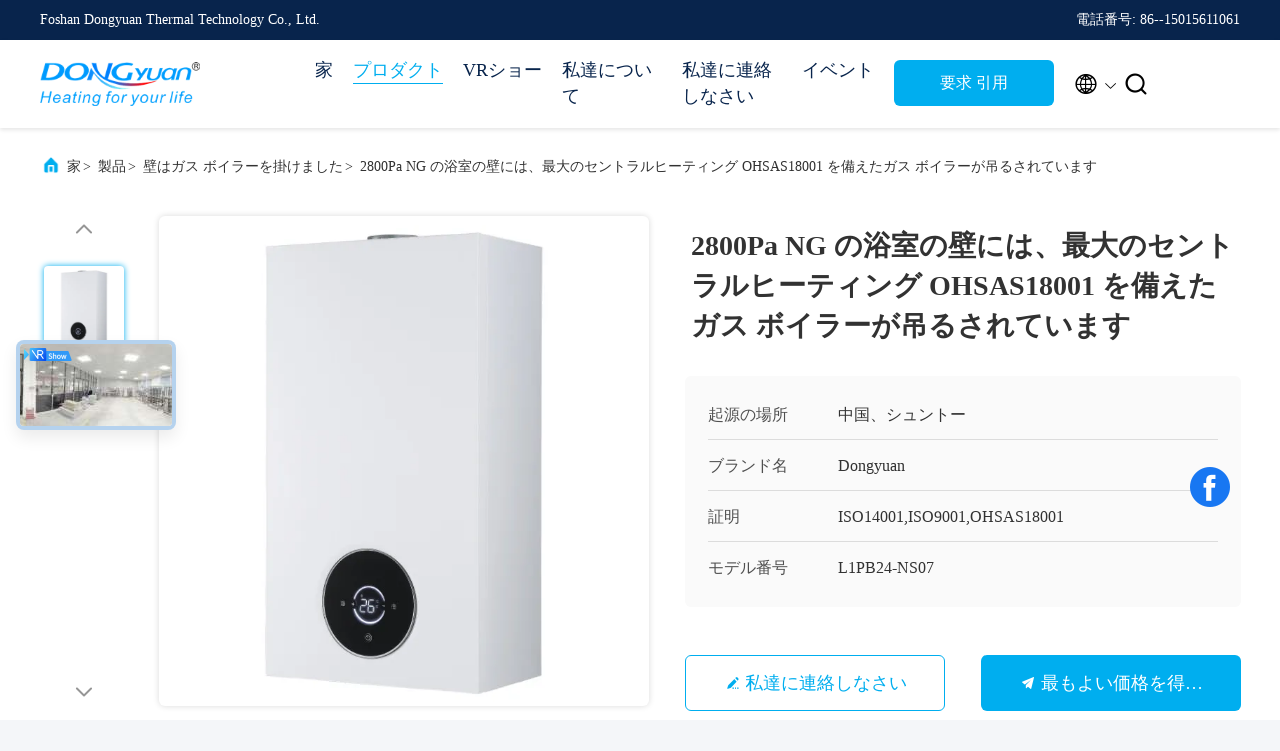

--- FILE ---
content_type: text/html
request_url: https://japanese.wallhung-gasboiler.com/sale-35920109-2800pa-ng-bathroom-wall-hung-gas-boiler-with-maximum-central-heating-ohsas18001.html
body_size: 33972
content:

<!DOCTYPE html>
<html lang="ja">
<head>
	<meta charset="utf-8">
	<meta http-equiv="X-UA-Compatible" content="IE=edge">
	<meta name="viewport" content="width=device-width, initial-scale=1, maximum-scale=1, minimum-scale=1" />
    <title>2800Pa NG の浴室の壁には、最大のセントラルヒーティング OHSAS18001 を備えたガス ボイラーが吊るされています</title>
    <meta name="keywords" content="壁はガス ボイラーを掛けました, 2800Pa NG の浴室の壁には、最大のセントラルヒーティング OHSAS18001 を備えたガス ボイラーが吊るされています, 壁はガス ボイラーを掛けました 販売, 壁はガス ボイラーを掛けました 価格" />
    <meta name="description" content="高品質 2800Pa NG の浴室の壁には、最大のセントラルヒーティング OHSAS18001 を備えたガス ボイラーが吊るされています 中国から, 中国の主要製品市場 壁はガス ボイラーを掛けました 製品市場, 厳格な品質管理で 壁はガス ボイラーを掛けました 工場, 高品質を生み出す 2800Pa NG の浴室の壁には、最大のセントラルヒーティング OHSAS18001 を備えたガス ボイラーが吊るされています 製品." />
     <link rel='preload'
					  href=/photo/wallhung-gasboiler/sitetpl/style/commonV2.css?ver=1740638088 as='style'><link type='text/css' rel='stylesheet'
					  href=/photo/wallhung-gasboiler/sitetpl/style/commonV2.css?ver=1740638088 media='all'><meta property="og:title" content="2800Pa NG の浴室の壁には、最大のセントラルヒーティング OHSAS18001 を備えたガス ボイラーが吊るされています" />
<meta property="og:description" content="高品質 2800Pa NG の浴室の壁には、最大のセントラルヒーティング OHSAS18001 を備えたガス ボイラーが吊るされています 中国から, 中国の主要製品市場 壁はガス ボイラーを掛けました 製品市場, 厳格な品質管理で 壁はガス ボイラーを掛けました 工場, 高品質を生み出す 2800Pa NG の浴室の壁には、最大のセントラルヒーティング OHSAS18001 を備えたガス ボイラーが吊るされています 製品." />
<meta property="og:type" content="product" />
<meta property="og:availability" content="instock" />
<meta property="og:site_name" content="Foshan Dongyuan Thermal Technology Co., Ltd." />
<meta property="og:url" content="https://japanese.wallhung-gasboiler.com/sale-35920109-2800pa-ng-bathroom-wall-hung-gas-boiler-with-maximum-central-heating-ohsas18001.html" />
<meta property="og:image" content="https://japanese.wallhung-gasboiler.com/photo/ps40293102-2800pa_ng_bathroom_wall_hung_gas_boiler_with_maximum_central_heating_ohsas18001.jpg" />
<link rel="canonical" href="https://japanese.wallhung-gasboiler.com/sale-35920109-2800pa-ng-bathroom-wall-hung-gas-boiler-with-maximum-central-heating-ohsas18001.html" />
<link rel="alternate" href="https://m.japanese.wallhung-gasboiler.com/sale-35920109-2800pa-ng-bathroom-wall-hung-gas-boiler-with-maximum-central-heating-ohsas18001.html" media="only screen and (max-width: 640px)" />
<link rel="stylesheet" type="text/css" href="/js/guidefirstcommon.css" />
<style type="text/css">
/*<![CDATA[*/
.consent__cookie {position: fixed;top: 0;left: 0;width: 100%;height: 0%;z-index: 100000;}.consent__cookie_bg {position: fixed;top: 0;left: 0;width: 100%;height: 100%;background: #000;opacity: .6;display: none }.consent__cookie_rel {position: fixed;bottom:0;left: 0;width: 100%;background: #fff;display: -webkit-box;display: -ms-flexbox;display: flex;flex-wrap: wrap;padding: 24px 80px;-webkit-box-sizing: border-box;box-sizing: border-box;-webkit-box-pack: justify;-ms-flex-pack: justify;justify-content: space-between;-webkit-transition: all ease-in-out .3s;transition: all ease-in-out .3s }.consent__close {position: absolute;top: 20px;right: 20px;cursor: pointer }.consent__close svg {fill: #777 }.consent__close:hover svg {fill: #000 }.consent__cookie_box {flex: 1;word-break: break-word;}.consent__warm {color: #777;font-size: 16px;margin-bottom: 12px;line-height: 19px }.consent__title {color: #333;font-size: 20px;font-weight: 600;margin-bottom: 12px;line-height: 23px }.consent__itxt {color: #333;font-size: 14px;margin-bottom: 12px;display: -webkit-box;display: -ms-flexbox;display: flex;-webkit-box-align: center;-ms-flex-align: center;align-items: center }.consent__itxt i {display: -webkit-inline-box;display: -ms-inline-flexbox;display: inline-flex;width: 28px;height: 28px;border-radius: 50%;background: #e0f9e9;margin-right: 8px;-webkit-box-align: center;-ms-flex-align: center;align-items: center;-webkit-box-pack: center;-ms-flex-pack: center;justify-content: center }.consent__itxt svg {fill: #3ca860 }.consent__txt {color: #a6a6a6;font-size: 14px;margin-bottom: 8px;line-height: 17px }.consent__btns {display: -webkit-box;display: -ms-flexbox;display: flex;-webkit-box-orient: vertical;-webkit-box-direction: normal;-ms-flex-direction: column;flex-direction: column;-webkit-box-pack: center;-ms-flex-pack: center;justify-content: center;flex-shrink: 0;}.consent__btn {width: 280px;height: 40px;line-height: 40px;text-align: center;background: #3ca860;color: #fff;border-radius: 4px;margin: 8px 0;-webkit-box-sizing: border-box;box-sizing: border-box;cursor: pointer;font-size:14px}.consent__btn:hover {background: #00823b }.consent__btn.empty {color: #3ca860;border: 1px solid #3ca860;background: #fff }.consent__btn.empty:hover {background: #3ca860;color: #fff }.open .consent__cookie_bg {display: block }.open .consent__cookie_rel {bottom: 0 }@media (max-width: 760px) {.consent__btns {width: 100%;align-items: center;}.consent__cookie_rel {padding: 20px 24px }}.consent__cookie.open {display: block;}.consent__cookie {display: none;}
/*]]>*/
</style>
<style type="text/css">
/*<![CDATA[*/
@media only screen and (max-width:640px){.contact_now_dialog .content-wrap .desc{background-image:url(/images/cta_images/bg_s.png) !important}}.contact_now_dialog .content-wrap .content-wrap_header .cta-close{background-image:url(/images/cta_images/sprite.png) !important}.contact_now_dialog .content-wrap .desc{background-image:url(/images/cta_images/bg_l.png) !important}.contact_now_dialog .content-wrap .cta-btn i{background-image:url(/images/cta_images/sprite.png) !important}.contact_now_dialog .content-wrap .head-tip img{content:url(/images/cta_images/cta_contact_now.png) !important}.cusim{background-image:url(/images/imicon/im.svg) !important}.cuswa{background-image:url(/images/imicon/wa.png) !important}.cusall{background-image:url(/images/imicon/allchat.svg) !important}
/*]]>*/
</style>
<script type="text/javascript" src="/js/guidefirstcommon.js"></script>
<script type="text/javascript">
/*<![CDATA[*/
window.isvideotpl = 1;window.detailurl = '/sale-35920109-2800pa-ng-bathroom-wall-hung-gas-boiler-with-maximum-central-heating-ohsas18001.html';
var colorUrl = '';var isShowGuide = 2;var showGuideColor = 0;var im_appid = 10003;var im_msg="Good day, what product are you looking for?";

var cta_cid = 36100;var use_defaulProductInfo = 1;var cta_pid = 35920109;var test_company = 0;var webim_domain = '';var company_type = 0;var cta_equipment = 'pc'; var setcookie = 'setwebimCookie(46648,35920109,0)'; var whatsapplink = "https://wa.me/?text=Hi%2C+I%27m+interested+in+2800Pa+NG+%E3%81%AE%E6%B5%B4%E5%AE%A4%E3%81%AE%E5%A3%81%E3%81%AB%E3%81%AF%E3%80%81%E6%9C%80%E5%A4%A7%E3%81%AE%E3%82%BB%E3%83%B3%E3%83%88%E3%83%A9%E3%83%AB%E3%83%92%E3%83%BC%E3%83%86%E3%82%A3%E3%83%B3%E3%82%B0+OHSAS18001+%E3%82%92%E5%82%99%E3%81%88%E3%81%9F%E3%82%AC%E3%82%B9+%E3%83%9C%E3%82%A4%E3%83%A9%E3%83%BC%E3%81%8C%E5%90%8A%E3%82%8B%E3%81%95%E3%82%8C%E3%81%A6%E3%81%84%E3%81%BE%E3%81%99."; function insertMeta(){var str = '<meta name="mobile-web-app-capable" content="yes" /><meta name="viewport" content="width=device-width, initial-scale=1.0" />';document.head.insertAdjacentHTML('beforeend',str);} var element = document.querySelector('a.footer_webim_a[href="/webim/webim_tab.html"]');if (element) {element.parentNode.removeChild(element);}

var colorUrl = '';
var aisearch = 0;
var selfUrl = '';
window.playerReportUrl='/vod/view_count/report';
var query_string = ["Products","Detail"];
var g_tp = '';
var customtplcolor = 99707;
var str_chat = 'チャット';
				var str_call_now = '今すぐ電話する';
var str_chat_now = '今からお話し';
var str_contact1 = '最もよい価格を得なさい';var str_chat_lang='japanese';var str_contact2 = '価格を取得する';var str_contact2 = '最高価格';var str_contact = '接触';
window.predomainsub = "";
/*]]>*/
</script>
</head>
<body>
<img src="/logo.gif" style="display:none" alt="logo"/>
<a style="display: none!important;" title="Foshan Dongyuan Thermal Technology Co., Ltd." class="float-inquiry" href="/contactnow.html" onclick='setinquiryCookie("{\"showproduct\":1,\"pid\":\"35920109\",\"name\":\"2800Pa NG \\u306e\\u6d74\\u5ba4\\u306e\\u58c1\\u306b\\u306f\\u3001\\u6700\\u5927\\u306e\\u30bb\\u30f3\\u30c8\\u30e9\\u30eb\\u30d2\\u30fc\\u30c6\\u30a3\\u30f3\\u30b0 OHSAS18001 \\u3092\\u5099\\u3048\\u305f\\u30ac\\u30b9 \\u30dc\\u30a4\\u30e9\\u30fc\\u304c\\u540a\\u308b\\u3055\\u308c\\u3066\\u3044\\u307e\\u3059\",\"source_url\":\"\\/sale-35920109-2800pa-ng-bathroom-wall-hung-gas-boiler-with-maximum-central-heating-ohsas18001.html\",\"picurl\":\"\\/photo\\/pd40293102-2800pa_ng_bathroom_wall_hung_gas_boiler_with_maximum_central_heating_ohsas18001.jpg\",\"propertyDetail\":[[\"\\u30a4\\u30f3\\u30b9\\u30c8\\u30fc\\u30eb\",\"\\u58c1\\u639b\\u3051\"],[\"\\u30cf\\u30a6\\u30b8\\u30f3\\u30b0\\u6750\\u8cea\",\"\\u30b9\\u30c6\\u30f3\\u30ec\\u30b9\\u92fc\"],[\"\\u96fb\\u529b (W)\",\"24000\"],[\"\\u30ac\\u30b9\\u306e\\u7a2e\\u985e\",\"LPG\\/NG\"]],\"company_name\":null,\"picurl_c\":\"\\/photo\\/pc40293102-2800pa_ng_bathroom_wall_hung_gas_boiler_with_maximum_central_heating_ohsas18001.jpg\",\"price\":\"\\u4ea4\\u6e09\\u53ef\\u80fd\",\"username\":\"Lee\",\"viewTime\":\"\\u6700\\u7d42\\u30ed\\u30b0\\u30a4\\u30f3 : 6 \\u6642\\u9593 47 \\u5206\\u524d \\u524d\",\"subject\":\"\\u3069\\u3046\\u304b\\u306e\\u8a73\\u7d30\\u60c5\\u5831\\u3092\\u9001\\u4fe1\\u3059\\u308b2800Pa NG \\u306e\\u6d74\\u5ba4\\u306e\\u58c1\\u306b\\u306f\\u3001\\u6700\\u5927\\u306e\\u30bb\\u30f3\\u30c8\\u30e9\\u30eb\\u30d2\\u30fc\\u30c6\\u30a3\\u30f3\\u30b0 OHSAS18001 \\u3092\\u5099\\u3048\\u305f\\u30ac\\u30b9 \\u30dc\\u30a4\\u30e9\\u30fc\\u304c\\u540a\\u308b\\u3055\\u308c\\u3066\\u3044\\u307e\\u3059\",\"countrycode\":\"\"}");'></a>
<!-- Event snippet for wallhung-gasboiler-独立站-36100-转化 conversion page
In your html page, add the snippet and call gtag_report_conversion when someone clicks on the chosen link or button. -->
<script>
function gtag_report_conversion(url) {
  var callback = function () {
    if (typeof(url) != 'undefined') {
      window.location = url;
    }
  };
  gtag('event', 'conversion', {
      'send_to': 'AW-11479275400/dbYICMKF5IoZEIiv3-Eq',
      'event_callback': callback
  });
  return false;
}
</script>
<script>
var originProductInfo = '';
var originProductInfo = {"showproduct":1,"pid":"35920109","name":"2800Pa NG \u306e\u6d74\u5ba4\u306e\u58c1\u306b\u306f\u3001\u6700\u5927\u306e\u30bb\u30f3\u30c8\u30e9\u30eb\u30d2\u30fc\u30c6\u30a3\u30f3\u30b0 OHSAS18001 \u3092\u5099\u3048\u305f\u30ac\u30b9 \u30dc\u30a4\u30e9\u30fc\u304c\u540a\u308b\u3055\u308c\u3066\u3044\u307e\u3059","source_url":"\/sale-35920109-2800pa-ng-bathroom-wall-hung-gas-boiler-with-maximum-central-heating-ohsas18001.html","picurl":"\/photo\/pd40293102-2800pa_ng_bathroom_wall_hung_gas_boiler_with_maximum_central_heating_ohsas18001.jpg","propertyDetail":[["\u30a4\u30f3\u30b9\u30c8\u30fc\u30eb","\u58c1\u639b\u3051"],["\u30cf\u30a6\u30b8\u30f3\u30b0\u6750\u8cea","\u30b9\u30c6\u30f3\u30ec\u30b9\u92fc"],["\u96fb\u529b (W)","24000"],["\u30ac\u30b9\u306e\u7a2e\u985e","LPG\/NG"]],"company_name":null,"picurl_c":"\/photo\/pc40293102-2800pa_ng_bathroom_wall_hung_gas_boiler_with_maximum_central_heating_ohsas18001.jpg","price":"\u4ea4\u6e09\u53ef\u80fd","username":"Lee","viewTime":"\u6700\u7d42\u30ed\u30b0\u30a4\u30f3 : 6 \u6642\u9593 47 \u5206\u524d \u524d","subject":"\u4f55\u304cCIF\u306e\u4fa1\u683c\u306f\u3042\u306a\u305f\u306e2800Pa NG \u306e\u6d74\u5ba4\u306e\u58c1\u306b\u306f\u3001\u6700\u5927\u306e\u30bb\u30f3\u30c8\u30e9\u30eb\u30d2\u30fc\u30c6\u30a3\u30f3\u30b0 OHSAS18001 \u3092\u5099\u3048\u305f\u30ac\u30b9 \u30dc\u30a4\u30e9\u30fc\u304c\u540a\u308b\u3055\u308c\u3066\u3044\u307e\u3059","countrycode":""};
var save_url = "/contactsave.html";
var update_url = "/updateinquiry.html";
var productInfo = {};
var defaulProductInfo = {};
var myDate = new Date();
var curDate = myDate.getFullYear()+'-'+(parseInt(myDate.getMonth())+1)+'-'+myDate.getDate();
var message = '';
var default_pop = 1;
var leaveMessageDialog = document.getElementsByClassName('leave-message-dialog')[0]; // 获取弹层
var _$$ = function (dom) {
    return document.querySelectorAll(dom);
};
resInfo = originProductInfo;
resInfo['name'] = resInfo['name'] || '';
defaulProductInfo.pid = resInfo['pid'];
defaulProductInfo.productName = resInfo['name'] ?? '';
defaulProductInfo.productInfo = resInfo['propertyDetail'];
defaulProductInfo.productImg = resInfo['picurl_c'];
defaulProductInfo.subject = resInfo['subject'] ?? '';
defaulProductInfo.productImgAlt = resInfo['name'] ?? '';
var inquirypopup_tmp = 1;
var message = '親愛な、'+'\r\n'+"に興味があります"+' '+trim(resInfo['name'])+", タイプ、サイズ、MOQ、素材などの詳細を送っていただけませんか。"+'\r\n'+"ありがとう！"+'\r\n'+"お返事を待って。";
var message_1 = '親愛な、'+'\r\n'+"に興味があります"+' '+trim(resInfo['name'])+", タイプ、サイズ、MOQ、素材などの詳細を送っていただけませんか。"+'\r\n'+"ありがとう！"+'\r\n'+"お返事を待って。";
var message_2 = 'こんにちは、'+'\r\n'+"を探しています"+' '+trim(resInfo['name'])+", 価格、仕様、写真を送ってください。"+'\r\n'+"迅速な対応をお願いいたします。"+'\r\n'+"詳細については、お気軽にお問い合わせください。"+'\r\n'+"どうもありがとう。";
var message_3 = 'こんにちは、'+'\r\n'+trim(resInfo['name'])+' '+"私の期待に応えます。"+'\r\n'+"最安値とその他の製品情報を教えてください。"+'\r\n'+"私のメールで私に連絡してください。"+'\r\n'+"どうもありがとう。";

var message_4 = '親愛な、'+'\r\n'+"あなたのFOB価格はいくらですか"+' '+trim(resInfo['name'])+'?'+'\r\n'+"最も近いポート名はどれですか？"+'\r\n'+"できるだけ早く返信してください。詳細情報を共有することをお勧めします。"+'\r\n'+"よろしく！";
var message_5 = 'こんにちは、'+'\r\n'+"私はあなたにとても興味があります"+' '+trim(resInfo['name'])+'.'+'\r\n'+"商品詳細を送ってください。"+'\r\n'+"迅速な返信をお待ちしております。"+'\r\n'+"お気軽にメールでご連絡ください。"+'\r\n'+"よろしく！";

var message_6 = '親愛な、'+'\r\n'+"あなたの情報を教えてください"+' '+trim(resInfo['name'])+", タイプ、サイズ、素材、そしてもちろん最高の価格など。"+'\r\n'+"迅速な返信をお待ちしております。"+'\r\n'+"ありがとう!";
var message_7 = '親愛な、'+'\r\n'+"供給できますか"+' '+trim(resInfo['name'])+" わたしたちのため？"+'\r\n'+"まず、価格表といくつかの製品の詳細が必要です。"+'\r\n'+"早急にご返信をお待ちしております。"+'\r\n'+"どうもありがとうございました。";
var message_8 = 'こんにちは、'+'\r\n'+"を探しています"+' '+trim(resInfo['name'])+", より詳細な製品情報を教えてください。"+'\r\n'+"私はあなたの返事を楽しみにしています。"+'\r\n'+"ありがとう!";
var message_9 = 'こんにちは、'+'\r\n'+"きみの"+' '+trim(resInfo['name'])+" 私の要件を非常によく満たしています。"+'\r\n'+"価格、仕様を送ってください、同様のモデルでOKです。"+'\r\n'+"お気軽にご相談ください。"+'\r\n'+"ありがとう！";
var message_10 = '親愛な、'+'\r\n'+"の詳細と見積もりについてもっと知りたい"+' '+trim(resInfo['name'])+'.'+'\r\n'+"自由に連絡してください。"+'\r\n'+"よろしく！";

var r = getRandom(1,10);

defaulProductInfo.message = eval("message_"+r);
    defaulProductInfo.message = eval("message_"+r);
        var mytAjax = {

    post: function(url, data, fn) {
        var xhr = new XMLHttpRequest();
        xhr.open("POST", url, true);
        xhr.setRequestHeader("Content-Type", "application/x-www-form-urlencoded;charset=UTF-8");
        xhr.setRequestHeader("X-Requested-With", "XMLHttpRequest");
        xhr.setRequestHeader('Content-Type','text/plain;charset=UTF-8');
        xhr.onreadystatechange = function() {
            if(xhr.readyState == 4 && (xhr.status == 200 || xhr.status == 304)) {
                fn.call(this, xhr.responseText);
            }
        };
        xhr.send(data);
    },

    postform: function(url, data, fn) {
        var xhr = new XMLHttpRequest();
        xhr.open("POST", url, true);
        xhr.setRequestHeader("X-Requested-With", "XMLHttpRequest");
        xhr.onreadystatechange = function() {
            if(xhr.readyState == 4 && (xhr.status == 200 || xhr.status == 304)) {
                fn.call(this, xhr.responseText);
            }
        };
        xhr.send(data);
    }
};
/*window.onload = function(){
    leaveMessageDialog = document.getElementsByClassName('leave-message-dialog')[0];
    if (window.localStorage.recordDialogStatus=='undefined' || (window.localStorage.recordDialogStatus!='undefined' && window.localStorage.recordDialogStatus != curDate)) {
        setTimeout(function(){
            if(parseInt(inquirypopup_tmp%10) == 1){
                creatDialog(defaulProductInfo, 1);
            }
        }, 6000);
    }
};*/
function trim(str)
{
    str = str.replace(/(^\s*)/g,"");
    return str.replace(/(\s*$)/g,"");
};
function getRandom(m,n){
    var num = Math.floor(Math.random()*(m - n) + n);
    return num;
};
function strBtn(param) {

    var starattextarea = document.getElementById("textareamessage").value.length;
    var email = document.getElementById("startEmail").value;

    var default_tip = document.querySelectorAll(".watermark_container").length;
    if (20 < starattextarea && starattextarea < 3000) {
        if(default_tip>0){
            document.getElementById("textareamessage1").parentNode.parentNode.nextElementSibling.style.display = "none";
        }else{
            document.getElementById("textareamessage1").parentNode.nextElementSibling.style.display = "none";
        }

    } else {
        if(default_tip>0){
            document.getElementById("textareamessage1").parentNode.parentNode.nextElementSibling.style.display = "block";
        }else{
            document.getElementById("textareamessage1").parentNode.nextElementSibling.style.display = "block";
        }

        return;
    }

    // var re = /^([a-zA-Z0-9_-])+@([a-zA-Z0-9_-])+\.([a-zA-Z0-9_-])+/i;/*邮箱不区分大小写*/
    var re = /^[a-zA-Z0-9][\w-]*(\.?[\w-]+)*@[a-zA-Z0-9-]+(\.[a-zA-Z0-9]+)+$/i;
    if (!re.test(email)) {
        document.getElementById("startEmail").nextElementSibling.style.display = "block";
        return;
    } else {
        document.getElementById("startEmail").nextElementSibling.style.display = "none";
    }

    var subject = document.getElementById("pop_subject").value;
    var pid = document.getElementById("pop_pid").value;
    var message = document.getElementById("textareamessage").value;
    var sender_email = document.getElementById("startEmail").value;
    var tel = '';
    if (document.getElementById("tel0") != undefined && document.getElementById("tel0") != '')
        tel = document.getElementById("tel0").value;
    var form_serialize = '&tel='+tel;

    form_serialize = form_serialize.replace(/\+/g, "%2B");
    mytAjax.post(save_url,"pid="+pid+"&subject="+subject+"&email="+sender_email+"&message="+(message)+form_serialize,function(res){
        var mes = JSON.parse(res);
        if(mes.status == 200){
            var iid = mes.iid;
            document.getElementById("pop_iid").value = iid;
            document.getElementById("pop_uuid").value = mes.uuid;

            if(typeof gtag_report_conversion === "function"){
                gtag_report_conversion();//执行统计js代码
            }
            if(typeof fbq === "function"){
                fbq('track','Purchase');//执行统计js代码
            }
        }
    });
    for (var index = 0; index < document.querySelectorAll(".dialog-content-pql").length; index++) {
        document.querySelectorAll(".dialog-content-pql")[index].style.display = "none";
    };
    $('#idphonepql').val(tel);
    document.getElementById("dialog-content-pql-id").style.display = "block";
    ;
};
function twoBtnOk(param) {

    var selectgender = document.getElementById("Mr").innerHTML;
    var iid = document.getElementById("pop_iid").value;
    var sendername = document.getElementById("idnamepql").value;
    var senderphone = document.getElementById("idphonepql").value;
    var sendercname = document.getElementById("idcompanypql").value;
    var uuid = document.getElementById("pop_uuid").value;
    var gender = 2;
    if(selectgender == 'Mr.') gender = 0;
    if(selectgender == 'Mrs.') gender = 1;
    var pid = document.getElementById("pop_pid").value;
    var form_serialize = '';

        form_serialize = form_serialize.replace(/\+/g, "%2B");

    mytAjax.post(update_url,"iid="+iid+"&gender="+gender+"&uuid="+uuid+"&name="+(sendername)+"&tel="+(senderphone)+"&company="+(sendercname)+form_serialize,function(res){});

    for (var index = 0; index < document.querySelectorAll(".dialog-content-pql").length; index++) {
        document.querySelectorAll(".dialog-content-pql")[index].style.display = "none";
    };
    document.getElementById("dialog-content-pql-ok").style.display = "block";

};
function toCheckMust(name) {
    $('#'+name+'error').hide();
}
function handClidk(param) {
    var starattextarea = document.getElementById("textareamessage1").value.length;
    var email = document.getElementById("startEmail1").value;
    var default_tip = document.querySelectorAll(".watermark_container").length;
    if (20 < starattextarea && starattextarea < 3000) {
        if(default_tip>0){
            document.getElementById("textareamessage1").parentNode.parentNode.nextElementSibling.style.display = "none";
        }else{
            document.getElementById("textareamessage1").parentNode.nextElementSibling.style.display = "none";
        }

    } else {
        if(default_tip>0){
            document.getElementById("textareamessage1").parentNode.parentNode.nextElementSibling.style.display = "block";
        }else{
            document.getElementById("textareamessage1").parentNode.nextElementSibling.style.display = "block";
        }

        return;
    }

    // var re = /^([a-zA-Z0-9_-])+@([a-zA-Z0-9_-])+\.([a-zA-Z0-9_-])+/i;
    var re = /^[a-zA-Z0-9][\w-]*(\.?[\w-]+)*@[a-zA-Z0-9-]+(\.[a-zA-Z0-9]+)+$/i;
    if (!re.test(email)) {
        document.getElementById("startEmail1").nextElementSibling.style.display = "block";
        return;
    } else {
        document.getElementById("startEmail1").nextElementSibling.style.display = "none";
    }

    var subject = document.getElementById("pop_subject").value;
    var pid = document.getElementById("pop_pid").value;
    var message = document.getElementById("textareamessage1").value;
    var sender_email = document.getElementById("startEmail1").value;
    var form_serialize = tel = '';
    if (document.getElementById("tel1") != undefined && document.getElementById("tel1") != '')
        tel = document.getElementById("tel1").value;
        mytAjax.post(save_url,"email="+sender_email+"&tel="+tel+"&pid="+pid+"&message="+message+"&subject="+subject+form_serialize,function(res){

        var mes = JSON.parse(res);
        if(mes.status == 200){
            var iid = mes.iid;
            document.getElementById("pop_iid").value = iid;
            document.getElementById("pop_uuid").value = mes.uuid;
            if(typeof gtag_report_conversion === "function"){
                gtag_report_conversion();//执行统计js代码
            }
        }

    });
    for (var index = 0; index < document.querySelectorAll(".dialog-content-pql").length; index++) {
        document.querySelectorAll(".dialog-content-pql")[index].style.display = "none";
    };
    $('#idphonepql').val(tel);
    document.getElementById("dialog-content-pql-id").style.display = "block";

};
window.addEventListener('load', function () {
    $('.checkbox-wrap label').each(function(){
        if($(this).find('input').prop('checked')){
            $(this).addClass('on')
        }else {
            $(this).removeClass('on')
        }
    })
    $(document).on('click', '.checkbox-wrap label' , function(ev){
        if (ev.target.tagName.toUpperCase() != 'INPUT') {
            $(this).toggleClass('on')
        }
    })
})

function hand_video(pdata) {
    data = JSON.parse(pdata);
    productInfo.productName = data.productName;
    productInfo.productInfo = data.productInfo;
    productInfo.productImg = data.productImg;
    productInfo.subject = data.subject;

    var message = '親愛な、'+'\r\n'+"に興味があります"+' '+trim(data.productName)+", タイプ、サイズ、数量、素材などの詳細を送っていただけませんか。"+'\r\n'+"ありがとう！"+'\r\n'+"お返事を待って。";

    var message = '親愛な、'+'\r\n'+"に興味があります"+' '+trim(data.productName)+", タイプ、サイズ、MOQ、素材などの詳細を送っていただけませんか。"+'\r\n'+"ありがとう！"+'\r\n'+"お返事を待って。";
    var message_1 = '親愛な、'+'\r\n'+"に興味があります"+' '+trim(data.productName)+", タイプ、サイズ、MOQ、素材などの詳細を送っていただけませんか。"+'\r\n'+"ありがとう！"+'\r\n'+"お返事を待って。";
    var message_2 = 'こんにちは、'+'\r\n'+"を探しています"+' '+trim(data.productName)+", 価格、仕様、写真を送ってください。"+'\r\n'+"迅速な対応をお願いいたします。"+'\r\n'+"詳細については、お気軽にお問い合わせください。"+'\r\n'+"どうもありがとう。";
    var message_3 = 'こんにちは、'+'\r\n'+trim(data.productName)+' '+"私の期待に応えます。"+'\r\n'+"最安値とその他の製品情報を教えてください。"+'\r\n'+"私のメールで私に連絡してください。"+'\r\n'+"どうもありがとう。";

    var message_4 = '親愛な、'+'\r\n'+"あなたのFOB価格はいくらですか"+' '+trim(data.productName)+'?'+'\r\n'+"最も近いポート名はどれですか？"+'\r\n'+"できるだけ早く返信してください。詳細情報を共有することをお勧めします。"+'\r\n'+"よろしく！";
    var message_5 = 'こんにちは、'+'\r\n'+"私はあなたにとても興味があります"+' '+trim(data.productName)+'.'+'\r\n'+"商品詳細を送ってください。"+'\r\n'+"迅速な返信をお待ちしております。"+'\r\n'+"お気軽にメールでご連絡ください。"+'\r\n'+"よろしく！";

    var message_6 = '親愛な、'+'\r\n'+"あなたの情報を教えてください"+' '+trim(data.productName)+", タイプ、サイズ、素材、そしてもちろん最高の価格など。"+'\r\n'+"迅速な返信をお待ちしております。"+'\r\n'+"ありがとう!";
    var message_7 = '親愛な、'+'\r\n'+"供給できますか"+' '+trim(data.productName)+" わたしたちのため？"+'\r\n'+"まず、価格表といくつかの製品の詳細が必要です。"+'\r\n'+"早急にご返信をお待ちしております。"+'\r\n'+"どうもありがとうございました。";
    var message_8 = 'こんにちは、'+'\r\n'+"を探しています"+' '+trim(data.productName)+", より詳細な製品情報を教えてください。"+'\r\n'+"私はあなたの返事を楽しみにしています。"+'\r\n'+"ありがとう!";
    var message_9 = 'こんにちは、'+'\r\n'+"きみの"+' '+trim(data.productName)+" 私の要件を非常によく満たしています。"+'\r\n'+"価格、仕様を送ってください、同様のモデルでOKです。"+'\r\n'+"お気軽にご相談ください。"+'\r\n'+"ありがとう！";
    var message_10 = '親愛な、'+'\r\n'+"の詳細と見積もりについてもっと知りたい"+' '+trim(data.productName)+'.'+'\r\n'+"自由に連絡してください。"+'\r\n'+"よろしく！";

    var r = getRandom(1,10);

    productInfo.message = eval("message_"+r);
            if(parseInt(inquirypopup_tmp/10) == 1){
        productInfo.message = "";
    }
    productInfo.pid = data.pid;
    creatDialog(productInfo, 2);
};

function handDialog(pdata) {
    data = JSON.parse(pdata);
    productInfo.productName = data.productName;
    productInfo.productInfo = data.productInfo;
    productInfo.productImg = data.productImg;
    productInfo.subject = data.subject;

    var message = '親愛な、'+'\r\n'+"に興味があります"+' '+trim(data.productName)+", タイプ、サイズ、数量、素材などの詳細を送っていただけませんか。"+'\r\n'+"ありがとう！"+'\r\n'+"お返事を待って。";

    var message = '親愛な、'+'\r\n'+"に興味があります"+' '+trim(data.productName)+", タイプ、サイズ、MOQ、素材などの詳細を送っていただけませんか。"+'\r\n'+"ありがとう！"+'\r\n'+"お返事を待って。";
    var message_1 = '親愛な、'+'\r\n'+"に興味があります"+' '+trim(data.productName)+", タイプ、サイズ、MOQ、素材などの詳細を送っていただけませんか。"+'\r\n'+"ありがとう！"+'\r\n'+"お返事を待って。";
    var message_2 = 'こんにちは、'+'\r\n'+"を探しています"+' '+trim(data.productName)+", 価格、仕様、写真を送ってください。"+'\r\n'+"迅速な対応をお願いいたします。"+'\r\n'+"詳細については、お気軽にお問い合わせください。"+'\r\n'+"どうもありがとう。";
    var message_3 = 'こんにちは、'+'\r\n'+trim(data.productName)+' '+"私の期待に応えます。"+'\r\n'+"最安値とその他の製品情報を教えてください。"+'\r\n'+"私のメールで私に連絡してください。"+'\r\n'+"どうもありがとう。";

    var message_4 = '親愛な、'+'\r\n'+"あなたのFOB価格はいくらですか"+' '+trim(data.productName)+'?'+'\r\n'+"最も近いポート名はどれですか？"+'\r\n'+"できるだけ早く返信してください。詳細情報を共有することをお勧めします。"+'\r\n'+"よろしく！";
    var message_5 = 'こんにちは、'+'\r\n'+"私はあなたにとても興味があります"+' '+trim(data.productName)+'.'+'\r\n'+"商品詳細を送ってください。"+'\r\n'+"迅速な返信をお待ちしております。"+'\r\n'+"お気軽にメールでご連絡ください。"+'\r\n'+"よろしく！";

    var message_6 = '親愛な、'+'\r\n'+"あなたの情報を教えてください"+' '+trim(data.productName)+", タイプ、サイズ、素材、そしてもちろん最高の価格など。"+'\r\n'+"迅速な返信をお待ちしております。"+'\r\n'+"ありがとう!";
    var message_7 = '親愛な、'+'\r\n'+"供給できますか"+' '+trim(data.productName)+" わたしたちのため？"+'\r\n'+"まず、価格表といくつかの製品の詳細が必要です。"+'\r\n'+"早急にご返信をお待ちしております。"+'\r\n'+"どうもありがとうございました。";
    var message_8 = 'こんにちは、'+'\r\n'+"を探しています"+' '+trim(data.productName)+", より詳細な製品情報を教えてください。"+'\r\n'+"私はあなたの返事を楽しみにしています。"+'\r\n'+"ありがとう!";
    var message_9 = 'こんにちは、'+'\r\n'+"きみの"+' '+trim(data.productName)+" 私の要件を非常によく満たしています。"+'\r\n'+"価格、仕様を送ってください、同様のモデルでOKです。"+'\r\n'+"お気軽にご相談ください。"+'\r\n'+"ありがとう！";
    var message_10 = '親愛な、'+'\r\n'+"の詳細と見積もりについてもっと知りたい"+' '+trim(data.productName)+'.'+'\r\n'+"自由に連絡してください。"+'\r\n'+"よろしく！";

    var r = getRandom(1,10);
    productInfo.message = eval("message_"+r);
            if(parseInt(inquirypopup_tmp/10) == 1){
        productInfo.message = "";
    }
    productInfo.pid = data.pid;
    creatDialog(productInfo, 2);
};

function closepql(param) {

    leaveMessageDialog.style.display = 'none';
};

function closepql2(param) {

    for (var index = 0; index < document.querySelectorAll(".dialog-content-pql").length; index++) {
        document.querySelectorAll(".dialog-content-pql")[index].style.display = "none";
    };
    document.getElementById("dialog-content-pql-ok").style.display = "block";
};

function decodeHtmlEntities(str) {
    var tempElement = document.createElement('div');
    tempElement.innerHTML = str;
    return tempElement.textContent || tempElement.innerText || '';
}

function initProduct(productInfo,type){

    productInfo.productName = decodeHtmlEntities(productInfo.productName);
    productInfo.message = decodeHtmlEntities(productInfo.message);

    leaveMessageDialog = document.getElementsByClassName('leave-message-dialog')[0];
    leaveMessageDialog.style.display = "block";
    if(type == 3){
        var popinquiryemail = document.getElementById("popinquiryemail").value;
        _$$("#startEmail1")[0].value = popinquiryemail;
    }else{
        _$$("#startEmail1")[0].value = "";
    }
    _$$("#startEmail")[0].value = "";
    _$$("#idnamepql")[0].value = "";
    _$$("#idphonepql")[0].value = "";
    _$$("#idcompanypql")[0].value = "";

    _$$("#pop_pid")[0].value = productInfo.pid;
    _$$("#pop_subject")[0].value = productInfo.subject;
    
    if(parseInt(inquirypopup_tmp/10) == 1){
        productInfo.message = "";
    }

    _$$("#textareamessage1")[0].value = productInfo.message;
    _$$("#textareamessage")[0].value = productInfo.message;

    _$$("#dialog-content-pql-id .titlep")[0].innerHTML = productInfo.productName;
    _$$("#dialog-content-pql-id img")[0].setAttribute("src", productInfo.productImg);
    _$$("#dialog-content-pql-id img")[0].setAttribute("alt", productInfo.productImgAlt);

    _$$("#dialog-content-pql-id-hand img")[0].setAttribute("src", productInfo.productImg);
    _$$("#dialog-content-pql-id-hand img")[0].setAttribute("alt", productInfo.productImgAlt);
    _$$("#dialog-content-pql-id-hand .titlep")[0].innerHTML = productInfo.productName;

    if (productInfo.productInfo.length > 0) {
        var ul2, ul;
        ul = document.createElement("ul");
        for (var index = 0; index < productInfo.productInfo.length; index++) {
            var el = productInfo.productInfo[index];
            var li = document.createElement("li");
            var span1 = document.createElement("span");
            span1.innerHTML = el[0] + ":";
            var span2 = document.createElement("span");
            span2.innerHTML = el[1];
            li.appendChild(span1);
            li.appendChild(span2);
            ul.appendChild(li);

        }
        ul2 = ul.cloneNode(true);
        if (type === 1) {
            _$$("#dialog-content-pql-id .left")[0].replaceChild(ul, _$$("#dialog-content-pql-id .left ul")[0]);
        } else {
            _$$("#dialog-content-pql-id-hand .left")[0].replaceChild(ul2, _$$("#dialog-content-pql-id-hand .left ul")[0]);
            _$$("#dialog-content-pql-id .left")[0].replaceChild(ul, _$$("#dialog-content-pql-id .left ul")[0]);
        }
    };
    for (var index = 0; index < _$$("#dialog-content-pql-id .right ul li").length; index++) {
        _$$("#dialog-content-pql-id .right ul li")[index].addEventListener("click", function (params) {
            _$$("#dialog-content-pql-id .right #Mr")[0].innerHTML = this.innerHTML
        }, false)

    };

};
function closeInquiryCreateDialog() {
    document.getElementById("xuanpan_dialog_box_pql").style.display = "none";
};
function showInquiryCreateDialog() {
    document.getElementById("xuanpan_dialog_box_pql").style.display = "block";
};
function submitPopInquiry(){
    var message = document.getElementById("inquiry_message").value;
    var email = document.getElementById("inquiry_email").value;
    var subject = defaulProductInfo.subject;
    var pid = defaulProductInfo.pid;
    if (email === undefined) {
        showInquiryCreateDialog();
        document.getElementById("inquiry_email").style.border = "1px solid red";
        return false;
    };
    if (message === undefined) {
        showInquiryCreateDialog();
        document.getElementById("inquiry_message").style.border = "1px solid red";
        return false;
    };
    if (email.search(/^\w+((-\w+)|(\.\w+))*\@[A-Za-z0-9]+((\.|-)[A-Za-z0-9]+)*\.[A-Za-z0-9]+$/) == -1) {
        document.getElementById("inquiry_email").style.border= "1px solid red";
        showInquiryCreateDialog();
        return false;
    } else {
        document.getElementById("inquiry_email").style.border= "";
    };
    if (message.length < 20 || message.length >3000) {
        showInquiryCreateDialog();
        document.getElementById("inquiry_message").style.border = "1px solid red";
        return false;
    } else {
        document.getElementById("inquiry_message").style.border = "";
    };
    var tel = '';
    if (document.getElementById("tel") != undefined && document.getElementById("tel") != '')
        tel = document.getElementById("tel").value;

    mytAjax.post(save_url,"pid="+pid+"&subject="+subject+"&email="+email+"&message="+(message)+'&tel='+tel,function(res){
        var mes = JSON.parse(res);
        if(mes.status == 200){
            var iid = mes.iid;
            document.getElementById("pop_iid").value = iid;
            document.getElementById("pop_uuid").value = mes.uuid;

        }
    });
    initProduct(defaulProductInfo);
    for (var index = 0; index < document.querySelectorAll(".dialog-content-pql").length; index++) {
        document.querySelectorAll(".dialog-content-pql")[index].style.display = "none";
    };
    $('#idphonepql').val(tel);
    document.getElementById("dialog-content-pql-id").style.display = "block";

};

//带附件上传
function submitPopInquiryfile(email_id,message_id,check_sort,name_id,phone_id,company_id,attachments){

    if(typeof(check_sort) == 'undefined'){
        check_sort = 0;
    }
    var message = document.getElementById(message_id).value;
    var email = document.getElementById(email_id).value;
    var attachments = document.getElementById(attachments).value;
    if(typeof(name_id) !== 'undefined' && name_id != ""){
        var name  = document.getElementById(name_id).value;
    }
    if(typeof(phone_id) !== 'undefined' && phone_id != ""){
        var phone = document.getElementById(phone_id).value;
    }
    if(typeof(company_id) !== 'undefined' && company_id != ""){
        var company = document.getElementById(company_id).value;
    }
    var subject = defaulProductInfo.subject;
    var pid = defaulProductInfo.pid;

    if(check_sort == 0){
        if (email === undefined) {
            showInquiryCreateDialog();
            document.getElementById(email_id).style.border = "1px solid red";
            return false;
        };
        if (message === undefined) {
            showInquiryCreateDialog();
            document.getElementById(message_id).style.border = "1px solid red";
            return false;
        };

        if (email.search(/^\w+((-\w+)|(\.\w+))*\@[A-Za-z0-9]+((\.|-)[A-Za-z0-9]+)*\.[A-Za-z0-9]+$/) == -1) {
            document.getElementById(email_id).style.border= "1px solid red";
            showInquiryCreateDialog();
            return false;
        } else {
            document.getElementById(email_id).style.border= "";
        };
        if (message.length < 20 || message.length >3000) {
            showInquiryCreateDialog();
            document.getElementById(message_id).style.border = "1px solid red";
            return false;
        } else {
            document.getElementById(message_id).style.border = "";
        };
    }else{

        if (message === undefined) {
            showInquiryCreateDialog();
            document.getElementById(message_id).style.border = "1px solid red";
            return false;
        };

        if (email === undefined) {
            showInquiryCreateDialog();
            document.getElementById(email_id).style.border = "1px solid red";
            return false;
        };

        if (message.length < 20 || message.length >3000) {
            showInquiryCreateDialog();
            document.getElementById(message_id).style.border = "1px solid red";
            return false;
        } else {
            document.getElementById(message_id).style.border = "";
        };

        if (email.search(/^\w+((-\w+)|(\.\w+))*\@[A-Za-z0-9]+((\.|-)[A-Za-z0-9]+)*\.[A-Za-z0-9]+$/) == -1) {
            document.getElementById(email_id).style.border= "1px solid red";
            showInquiryCreateDialog();
            return false;
        } else {
            document.getElementById(email_id).style.border= "";
        };

    };

    mytAjax.post(save_url,"pid="+pid+"&subject="+subject+"&email="+email+"&message="+message+"&company="+company+"&attachments="+attachments,function(res){
        var mes = JSON.parse(res);
        if(mes.status == 200){
            var iid = mes.iid;
            document.getElementById("pop_iid").value = iid;
            document.getElementById("pop_uuid").value = mes.uuid;

            if(typeof gtag_report_conversion === "function"){
                gtag_report_conversion();//执行统计js代码
            }
            if(typeof fbq === "function"){
                fbq('track','Purchase');//执行统计js代码
            }
        }
    });
    initProduct(defaulProductInfo);

    if(name !== undefined && name != ""){
        _$$("#idnamepql")[0].value = name;
    }

    if(phone !== undefined && phone != ""){
        _$$("#idphonepql")[0].value = phone;
    }

    if(company !== undefined && company != ""){
        _$$("#idcompanypql")[0].value = company;
    }

    for (var index = 0; index < document.querySelectorAll(".dialog-content-pql").length; index++) {
        document.querySelectorAll(".dialog-content-pql")[index].style.display = "none";
    };
    document.getElementById("dialog-content-pql-id").style.display = "block";

};
function submitPopInquiryByParam(email_id,message_id,check_sort,name_id,phone_id,company_id){

    if(typeof(check_sort) == 'undefined'){
        check_sort = 0;
    }

    var senderphone = '';
    var message = document.getElementById(message_id).value;
    var email = document.getElementById(email_id).value;
    if(typeof(name_id) !== 'undefined' && name_id != ""){
        var name  = document.getElementById(name_id).value;
    }
    if(typeof(phone_id) !== 'undefined' && phone_id != ""){
        var phone = document.getElementById(phone_id).value;
        senderphone = phone;
    }
    if(typeof(company_id) !== 'undefined' && company_id != ""){
        var company = document.getElementById(company_id).value;
    }
    var subject = defaulProductInfo.subject;
    var pid = defaulProductInfo.pid;

    if(check_sort == 0){
        if (email === undefined) {
            showInquiryCreateDialog();
            document.getElementById(email_id).style.border = "1px solid red";
            return false;
        };
        if (message === undefined) {
            showInquiryCreateDialog();
            document.getElementById(message_id).style.border = "1px solid red";
            return false;
        };

        if (email.search(/^\w+((-\w+)|(\.\w+))*\@[A-Za-z0-9]+((\.|-)[A-Za-z0-9]+)*\.[A-Za-z0-9]+$/) == -1) {
            document.getElementById(email_id).style.border= "1px solid red";
            showInquiryCreateDialog();
            return false;
        } else {
            document.getElementById(email_id).style.border= "";
        };
        if (message.length < 20 || message.length >3000) {
            showInquiryCreateDialog();
            document.getElementById(message_id).style.border = "1px solid red";
            return false;
        } else {
            document.getElementById(message_id).style.border = "";
        };
    }else{

        if (message === undefined) {
            showInquiryCreateDialog();
            document.getElementById(message_id).style.border = "1px solid red";
            return false;
        };

        if (email === undefined) {
            showInquiryCreateDialog();
            document.getElementById(email_id).style.border = "1px solid red";
            return false;
        };

        if (message.length < 20 || message.length >3000) {
            showInquiryCreateDialog();
            document.getElementById(message_id).style.border = "1px solid red";
            return false;
        } else {
            document.getElementById(message_id).style.border = "";
        };

        if (email.search(/^\w+((-\w+)|(\.\w+))*\@[A-Za-z0-9]+((\.|-)[A-Za-z0-9]+)*\.[A-Za-z0-9]+$/) == -1) {
            document.getElementById(email_id).style.border= "1px solid red";
            showInquiryCreateDialog();
            return false;
        } else {
            document.getElementById(email_id).style.border= "";
        };

    };

    var productsku = "";
    if($("#product_sku").length > 0){
        productsku = $("#product_sku").html();
    }

    mytAjax.post(save_url,"tel="+senderphone+"&pid="+pid+"&subject="+subject+"&email="+email+"&message="+message+"&messagesku="+encodeURI(productsku),function(res){
        var mes = JSON.parse(res);
        if(mes.status == 200){
            var iid = mes.iid;
            document.getElementById("pop_iid").value = iid;
            document.getElementById("pop_uuid").value = mes.uuid;

            if(typeof gtag_report_conversion === "function"){
                gtag_report_conversion();//执行统计js代码
            }
            if(typeof fbq === "function"){
                fbq('track','Purchase');//执行统计js代码
            }
        }
    });
    initProduct(defaulProductInfo);

    if(name !== undefined && name != ""){
        _$$("#idnamepql")[0].value = name;
    }

    if(phone !== undefined && phone != ""){
        _$$("#idphonepql")[0].value = phone;
    }

    if(company !== undefined && company != ""){
        _$$("#idcompanypql")[0].value = company;
    }

    for (var index = 0; index < document.querySelectorAll(".dialog-content-pql").length; index++) {
        document.querySelectorAll(".dialog-content-pql")[index].style.display = "none";

    };
    document.getElementById("dialog-content-pql-id").style.display = "block";

};

function creat_videoDialog(productInfo, type) {

    if(type == 1){
        if(default_pop != 1){
            return false;
        }
        window.localStorage.recordDialogStatus = curDate;
    }else{
        default_pop = 0;
    }
    initProduct(productInfo, type);
    if (type === 1) {
        // 自动弹出
        for (var index = 0; index < document.querySelectorAll(".dialog-content-pql").length; index++) {

            document.querySelectorAll(".dialog-content-pql")[index].style.display = "none";
        };
        document.getElementById("dialog-content-pql").style.display = "block";
    } else {
        // 手动弹出
        for (var index = 0; index < document.querySelectorAll(".dialog-content-pql").length; index++) {
            document.querySelectorAll(".dialog-content-pql")[index].style.display = "none";
        };
        document.getElementById("dialog-content-pql-id-hand").style.display = "block";
    }
}

function creatDialog(productInfo, type) {

    if(type == 1){
        if(default_pop != 1){
            return false;
        }
        window.localStorage.recordDialogStatus = curDate;
    }else{
        default_pop = 0;
    }
    initProduct(productInfo, type);
    if (type === 1) {
        // 自动弹出
        for (var index = 0; index < document.querySelectorAll(".dialog-content-pql").length; index++) {

            document.querySelectorAll(".dialog-content-pql")[index].style.display = "none";
        };
        document.getElementById("dialog-content-pql").style.display = "block";
    } else {
        // 手动弹出
        for (var index = 0; index < document.querySelectorAll(".dialog-content-pql").length; index++) {
            document.querySelectorAll(".dialog-content-pql")[index].style.display = "none";
        };
        document.getElementById("dialog-content-pql-id-hand").style.display = "block";
    }
}

//带邮箱信息打开询盘框 emailtype=1表示带入邮箱
function openDialog(emailtype){
    var type = 2;//不带入邮箱，手动弹出
    if(emailtype == 1){
        var popinquiryemail = document.getElementById("popinquiryemail").value;
        // var re = /^([a-zA-Z0-9_-])+@([a-zA-Z0-9_-])+\.([a-zA-Z0-9_-])+/i;
        var re = /^[a-zA-Z0-9][\w-]*(\.?[\w-]+)*@[a-zA-Z0-9-]+(\.[a-zA-Z0-9]+)+$/i;
        if (!re.test(popinquiryemail)) {
            //前端提示样式;
            showInquiryCreateDialog();
            document.getElementById("popinquiryemail").style.border = "1px solid red";
            return false;
        } else {
            //前端提示样式;
        }
        var type = 3;
    }
    creatDialog(defaulProductInfo,type);
}

//上传附件
function inquiryUploadFile(){
    var fileObj = document.querySelector("#fileId").files[0];
    //构建表单数据
    var formData = new FormData();
    var filesize = fileObj.size;
    if(filesize > 10485760 || filesize == 0) {
        document.getElementById("filetips").style.display = "block";
        return false;
    }else {
        document.getElementById("filetips").style.display = "none";
    }
    formData.append('popinquiryfile', fileObj);
    document.getElementById("quotefileform").reset();
    var save_url = "/inquiryuploadfile.html";
    mytAjax.postform(save_url,formData,function(res){
        var mes = JSON.parse(res);
        if(mes.status == 200){
            document.getElementById("uploader-file-info").innerHTML = document.getElementById("uploader-file-info").innerHTML + "<span class=op>"+mes.attfile.name+"<a class=delatt id=att"+mes.attfile.id+" onclick=delatt("+mes.attfile.id+");>Delete</a></span>";
            var nowattachs = document.getElementById("attachments").value;
            if( nowattachs !== ""){
                var attachs = JSON.parse(nowattachs);
                attachs[mes.attfile.id] = mes.attfile;
            }else{
                var attachs = {};
                attachs[mes.attfile.id] = mes.attfile;
            }
            document.getElementById("attachments").value = JSON.stringify(attachs);
        }
    });
}
//附件删除
function delatt(attid)
{
    var nowattachs = document.getElementById("attachments").value;
    if( nowattachs !== ""){
        var attachs = JSON.parse(nowattachs);
        if(attachs[attid] == ""){
            return false;
        }
        var formData = new FormData();
        var delfile = attachs[attid]['filename'];
        var save_url = "/inquirydelfile.html";
        if(delfile != "") {
            formData.append('delfile', delfile);
            mytAjax.postform(save_url, formData, function (res) {
                if(res !== "") {
                    var mes = JSON.parse(res);
                    if (mes.status == 200) {
                        delete attachs[attid];
                        document.getElementById("attachments").value = JSON.stringify(attachs);
                        var s = document.getElementById("att"+attid);
                        s.parentNode.remove();
                    }
                }
            });
        }
    }else{
        return false;
    }
}

</script>
<div class="leave-message-dialog" style="display: none">
<style>
    .leave-message-dialog .close:before, .leave-message-dialog .close:after{
        content:initial;
    }
</style>
<div class="dialog-content-pql" id="dialog-content-pql" style="display: none">
    <span class="close" onclick="closepql()"><img src="/images/close.png" alt="close"></span>
    <div class="title">
        <p class="firstp-pql">メッセージ</p>
        <p class="lastp-pql">折り返しご連絡いたします！</p>
    </div>
    <div class="form">
        <div class="textarea">
            <textarea style='font-family: robot;'  name="" id="textareamessage" cols="30" rows="10" style="margin-bottom:14px;width:100%"
                placeholder="あなたの照会の細部を入れなさい。"></textarea>
        </div>
        <p class="error-pql"> <span class="icon-pql"><img src="/images/error.png" alt="Foshan Dongyuan Thermal Technology Co., Ltd."></span> メッセージは20〜3,000文字にする必要があります。</p>
        <input id="startEmail" type="text" placeholder="あなたの電子メールに入って下さい" onkeydown="if(event.keyCode === 13){ strBtn();}">
        <p class="error-pql"><span class="icon-pql"><img src="/images/error.png" alt="Foshan Dongyuan Thermal Technology Co., Ltd."></span> メールを確認してください！ </p>
                <div class="operations">
            <div class='btn' id="submitStart" type="submit" onclick="strBtn()">送信</div>
        </div>
            </div>
</div>
<div class="dialog-content-pql dialog-content-pql-id" id="dialog-content-pql-id" style="display:none">
        <span class="close" onclick="closepql2()"><svg t="1648434466530" class="icon" viewBox="0 0 1024 1024" version="1.1" xmlns="http://www.w3.org/2000/svg" p-id="2198" width="16" height="16"><path d="M576 512l277.333333 277.333333-64 64-277.333333-277.333333L234.666667 853.333333 170.666667 789.333333l277.333333-277.333333L170.666667 234.666667 234.666667 170.666667l277.333333 277.333333L789.333333 170.666667 853.333333 234.666667 576 512z" fill="#444444" p-id="2199"></path></svg></span>
    <div class="left">
        <div class="img"><img></div>
        <p class="titlep"></p>
        <ul> </ul>
    </div>
    <div class="right">
                <p class="title">より多くの情報はより良いコミュニケーションを促進します。</p>
                <div style="position: relative;">
            <div class="mr"> <span id="Mr">氏</span>
                <ul>
                    <li>氏</li>
                    <li>ミセス</li>
                </ul>
            </div>
            <input style="text-indent: 80px;" type="text" id="idnamepql" placeholder="名前を入力してください">
        </div>
        <input type="text"  id="idphonepql"  placeholder="電話番号">
        <input type="text" id="idcompanypql"  placeholder="会社" onkeydown="if(event.keyCode === 13){ twoBtnOk();}">
                <div class="btn form_new" id="twoBtnOk" onclick="twoBtnOk()">OK</div>
    </div>
</div>

<div class="dialog-content-pql dialog-content-pql-ok" id="dialog-content-pql-ok" style="display:none">
        <span class="close" onclick="closepql()"><svg t="1648434466530" class="icon" viewBox="0 0 1024 1024" version="1.1" xmlns="http://www.w3.org/2000/svg" p-id="2198" width="16" height="16"><path d="M576 512l277.333333 277.333333-64 64-277.333333-277.333333L234.666667 853.333333 170.666667 789.333333l277.333333-277.333333L170.666667 234.666667 234.666667 170.666667l277.333333 277.333333L789.333333 170.666667 853.333333 234.666667 576 512z" fill="#444444" p-id="2199"></path></svg></span>
    <div class="duihaook"></div>
        <p class="title">正常に送信されました！</p>
        <p class="p1" style="text-align: center; font-size: 18px; margin-top: 14px;">折り返しご連絡いたします！</p>
    <div class="btn" onclick="closepql()" id="endOk" style="margin: 0 auto;margin-top: 50px;">OK</div>
</div>
<div class="dialog-content-pql dialog-content-pql-id dialog-content-pql-id-hand" id="dialog-content-pql-id-hand"
    style="display:none">
     <input type="hidden" name="pop_pid" id="pop_pid" value="0">
     <input type="hidden" name="pop_subject" id="pop_subject" value="">
     <input type="hidden" name="pop_iid" id="pop_iid" value="0">
     <input type="hidden" name="pop_uuid" id="pop_uuid" value="0">
        <span class="close" onclick="closepql()"><svg t="1648434466530" class="icon" viewBox="0 0 1024 1024" version="1.1" xmlns="http://www.w3.org/2000/svg" p-id="2198" width="16" height="16"><path d="M576 512l277.333333 277.333333-64 64-277.333333-277.333333L234.666667 853.333333 170.666667 789.333333l277.333333-277.333333L170.666667 234.666667 234.666667 170.666667l277.333333 277.333333L789.333333 170.666667 853.333333 234.666667 576 512z" fill="#444444" p-id="2199"></path></svg></span>
    <div class="left">
        <div class="img"><img></div>
        <p class="titlep"></p>
        <ul> </ul>
    </div>
    <div class="right" style="float:right">
                <div class="title">
            <p class="firstp-pql">メッセージ</p>
            <p class="lastp-pql">折り返しご連絡いたします！</p>
        </div>
                <div class="form">
            <div class="textarea">
                <textarea style='font-family: robot;' name="message" id="textareamessage1" cols="30" rows="10"
                    placeholder="あなたの照会の細部を入れなさい。"></textarea>
            </div>
            <p class="error-pql"> <span class="icon-pql"><img src="/images/error.png" alt="Foshan Dongyuan Thermal Technology Co., Ltd."></span> メッセージは20〜3,000文字にする必要があります。</p>

                            <input style="display:none" id="tel1" name="tel" type="text" oninput="value=value.replace(/[^0-9_+-]/g,'');" placeholder="電話番号">
                        <input id='startEmail1' name='email' data-type='1' type='text'
                   placeholder="あなたの電子メールに入って下さい"
                   onkeydown='if(event.keyCode === 13){ handClidk();}'>
            
            <p class='error-pql'><span class='icon-pql'>
                    <img src="/images/error.png" alt="Foshan Dongyuan Thermal Technology Co., Ltd."></span> メールを確認してください！            </p>

            <div class="operations">
                <div class='btn' id="submitStart1" type="submit" onclick="handClidk()">送信</div>
            </div>
        </div>
    </div>
</div>
</div>
<div id="xuanpan_dialog_box_pql" class="xuanpan_dialog_box_pql"
    style="display:none;background:rgba(0,0,0,.6);width:100%;height:100%;position: fixed;top:0;left:0;z-index: 999999;">
    <div class="box_pql"
      style="width:526px;height:206px;background:rgba(255,255,255,1);opacity:1;border-radius:4px;position: absolute;left: 50%;top: 50%;transform: translate(-50%,-50%);">
      <div onclick="closeInquiryCreateDialog()" class="close close_create_dialog"
        style="cursor: pointer;height:42px;width:40px;float:right;padding-top: 16px;"><span
          style="display: inline-block;width: 25px;height: 2px;background: rgb(114, 114, 114);transform: rotate(45deg); "><span
            style="display: block;width: 25px;height: 2px;background: rgb(114, 114, 114);transform: rotate(-90deg); "></span></span>
      </div>
      <div
        style="height: 72px; overflow: hidden; text-overflow: ellipsis; display:-webkit-box;-ebkit-line-clamp: 3;-ebkit-box-orient: vertical; margin-top: 58px; padding: 0 84px; font-size: 18px; color: rgba(51, 51, 51, 1); text-align: center; ">
        正しいメールアドレスと詳細な要件 (20 ～ 3,000 文字) を残してください。</div>
      <div onclick="closeInquiryCreateDialog()" class="close_create_dialog"
        style="width: 139px; height: 36px; background: rgba(253, 119, 34, 1); border-radius: 4px; margin: 16px auto; color: rgba(255, 255, 255, 1); font-size: 18px; line-height: 36px; text-align: center;">
        OK</div>
    </div>
</div>
<style type="text/css">.vr-asidebox {position: fixed; bottom: 290px; left: 16px; width: 160px; height: 90px; background: #eee; overflow: hidden; border: 4px solid rgba(4, 120, 237, 0.24); box-shadow: 0px 8px 16px rgba(0, 0, 0, 0.08); border-radius: 8px; display: none; z-index: 1000; } .vr-small {position: fixed; bottom: 290px; left: 16px; width: 72px; height: 90px; background: url(/images/ctm_icon_vr.png) no-repeat center; background-size: 69.5px; overflow: hidden; display: none; cursor: pointer; z-index: 1000; display: block; text-decoration: none; } .vr-group {position: relative; } .vr-animate {width: 160px; height: 90px; background: #eee; position: relative; } .js-marquee {/*margin-right: 0!important;*/ } .vr-link {position: absolute; top: 0; left: 0; width: 100%; height: 100%; display: none; } .vr-mask {position: absolute; top: 0px; left: 0px; width: 100%; height: 100%; display: block; background: #000; opacity: 0.4; } .vr-jump {position: absolute; top: 0px; left: 0px; width: 100%; height: 100%; display: block; background: url(/images/ctm_icon_see.png) no-repeat center center; background-size: 34px; font-size: 0; } .vr-close {position: absolute; top: 50%; right: 0px; width: 16px; height: 20px; display: block; transform: translate(0, -50%); background: rgba(255, 255, 255, 0.6); border-radius: 4px 0px 0px 4px; cursor: pointer; } .vr-close i {position: absolute; top: 0px; left: 0px; width: 100%; height: 100%; display: block; background: url(/images/ctm_icon_left.png) no-repeat center center; background-size: 16px; } .vr-group:hover .vr-link {display: block; } .vr-logo {position: absolute; top: 4px; left: 4px; width: 50px; height: 14px; background: url(/images/ctm_icon_vrshow.png) no-repeat; background-size: 48px; }
</style>
<a class="vr-small" title="Foshan Dongyuan Thermal Technology Co., Ltd. バーチャル リアリティの眺め" href="/vr.html" target="_blank"></a>
<div class="vr-asidebox">
    <div class="vr-group">
        <div class="vr-animate marquee">
            <div class="vr-imgslidr" style="background: url(https://vr.ecerimg.com/data/0d/0a/wallhung-gasboiler/vr/cover_thumb.jpg) no-repeat center left;height: 90px;width: 400px;"></div>
        </div>
        <div class="vr-link">
            <span class="vr-mask"></span>
            <a title="Foshan Dongyuan Thermal Technology Co., Ltd. バーチャル リアリティの眺め" class="vr-jump" href="/vr.html" target="_blank">vr</a>
            <span class="vr-close" onclick="hideVr()" title="折目"><i></i></span>
        </div>
        <div class="vr-logo"></div>
    </div>
</div>

<script type="text/javascript">
    function showVr() {
        document.querySelector('.vr-asidebox').style.display = 'block';
        document.querySelector('.vr-small').style.display = 'none';
        setCookie(0)
    }

    function hideVr() {
        document.querySelector('.vr-asidebox').style.display = 'none';
        document.querySelector('.vr-small').style.display = 'block';
        setCookie(1)
    }
    // 读缓存
    function getCookie(name) {
        var arr, reg = new RegExp("(^| )" + name + "=([^;]*)(;|$)");
        if (arr = document.cookie.match(reg))
            return unescape(arr[2]);
        else
            return null;
    }
    // 存缓存
    function setCookie(value) {
        var Days = 1;
        var exp = new Date();
        exp.setTime(exp.getTime() + Days * 24 * 60 * 60 * 1000);
        document.cookie = "vr=" + escape(value) + ";expires=" + exp.toGMTString();
    }
    window.addEventListener('load', function () {
        (function($){$.fn.marquee=function(options){return this.each(function(){var o=$.extend({},$.fn.marquee.defaults,options),$this=$(this),$marqueeWrapper,containerWidth,animationCss,verticalDir,elWidth,loopCount=3,playState="animation-play-state",css3AnimationIsSupported=!1,_prefixedEvent=function(element,type,callback){var pfx=["webkit","moz","MS","o",""];for(var p=0;p<pfx.length;p++){if(!pfx[p]){type=type.toLowerCase()}element.addEventListener(pfx[p]+type,callback,!1)}},_objToString=function(obj){var tabjson=[];for(var p in obj){if(obj.hasOwnProperty(p)){tabjson.push(p+":"+obj[p])}}tabjson.push();return"{"+tabjson.join(",")+"}"},_startAnimationWithDelay=function(){$this.timer=setTimeout(animate,o.delayBeforeStart)},methods={pause:function(){if(css3AnimationIsSupported&&o.allowCss3Support){$marqueeWrapper.css(playState,"paused")}else{if($.fn.pause){$marqueeWrapper.pause()}}$this.data("runningStatus","paused");$this.trigger("paused")},resume:function(){if(css3AnimationIsSupported&&o.allowCss3Support){$marqueeWrapper.css(playState,"running")}else{if($.fn.resume){$marqueeWrapper.resume()}}$this.data("runningStatus","resumed");$this.trigger("resumed")},toggle:function(){methods[$this.data("runningStatus")=="resumed"?"pause":"resume"]()},destroy:function(){clearTimeout($this.timer);$this.find("*").addBack().off();$this.html($this.find(".js-marquee:first").html())}};if(typeof options==="string"){if($.isFunction(methods[options])){if(!$marqueeWrapper){$marqueeWrapper=$this.find(".js-marquee-wrapper")}if($this.data("css3AnimationIsSupported")===!0){css3AnimationIsSupported=!0}methods[options]()}return}var dataAttributes={},attr;$.each(o,function(key,value){attr=$this.attr("data-"+key);if(typeof attr!=="undefined"){switch(attr){case"true":attr=!0;break;case"false":attr=!1;break}o[key]=attr}});if(o.speed){o.duration=parseInt($this.width(),10)/o.speed*1000}verticalDir=o.direction=="up"||o.direction=="down";o.gap=o.duplicated?parseInt(o.gap):0;$this.wrapInner('<div class="js-marquee"></div>');var $el=$this.find(".js-marquee").css({"margin-right":o.gap,"float":"left"});if(o.duplicated){$el.clone(!0).appendTo($this)}$this.wrapInner('<div style="width:100000px" class="js-marquee-wrapper"></div>');$marqueeWrapper=$this.find(".js-marquee-wrapper");if(verticalDir){var containerHeight=$this.height();$marqueeWrapper.removeAttr("style");$this.height(containerHeight);$this.find(".js-marquee").css({"float":"none","margin-bottom":o.gap,"margin-right":0});if(o.duplicated){$this.find(".js-marquee:last").css({"margin-bottom":0})}var elHeight=$this.find(".js-marquee:first").height()+o.gap;if(o.startVisible&&!o.duplicated){o._completeDuration=((parseInt(elHeight,10)+parseInt(containerHeight,10))/parseInt(containerHeight,10))*o.duration;o.duration=(parseInt(elHeight,10)/parseInt(containerHeight,10))*o.duration}else{o.duration=((parseInt(elHeight,10)+parseInt(containerHeight,10))/parseInt(containerHeight,10))*o.duration}}else{elWidth=$this.find(".js-marquee:first").width()+o.gap;containerWidth=$this.width();if(o.startVisible&&!o.duplicated){o._completeDuration=((parseInt(elWidth,10)+parseInt(containerWidth,10))/parseInt(containerWidth,10))*o.duration;o.duration=(parseInt(elWidth,10)/parseInt(containerWidth,10))*o.duration}else{o.duration=((parseInt(elWidth,10)+parseInt(containerWidth,10))/parseInt(containerWidth,10))*o.duration}}if(o.duplicated){o.duration=o.duration/2}if(o.allowCss3Support){var elm=document.body||document.createElement("div"),animationName="marqueeAnimation-"+Math.floor(Math.random()*10000000),domPrefixes="Webkit Moz O ms Khtml".split(" "),animationString="animation",animationCss3Str="",keyframeString="";if(elm.style.animation!==undefined){keyframeString="@keyframes "+animationName+" ";css3AnimationIsSupported=!0}if(css3AnimationIsSupported===!1){for(var i=0;i<domPrefixes.length;i++){if(elm.style[domPrefixes[i]+"AnimationName"]!==undefined){var prefix="-"+domPrefixes[i].toLowerCase()+"-";animationString=prefix+animationString;playState=prefix+playState;keyframeString="@"+prefix+"keyframes "+animationName+" ";css3AnimationIsSupported=!0;break}}}if(css3AnimationIsSupported){animationCss3Str=animationName+" "+o.duration/1000+"s "+o.delayBeforeStart/1000+"s infinite "+o.css3easing;$this.data("css3AnimationIsSupported",!0)}}var _rePositionVertically=function(){$marqueeWrapper.css("transform","translateY("+(o.direction=="up"?containerHeight+"px":"-"+elHeight+"px")+")")},_rePositionHorizontally=function(){$marqueeWrapper.css("transform","translateX("+(o.direction=="left"?containerWidth+"px":"-"+elWidth+"px")+")")};if(o.duplicated){if(verticalDir){if(o.startVisible){$marqueeWrapper.css("transform","translateY(0)")}else{$marqueeWrapper.css("transform","translateY("+(o.direction=="up"?containerHeight+"px":"-"+((elHeight*2)-o.gap)+"px")+")")}}else{if(o.startVisible){$marqueeWrapper.css("transform","translateX(0)")}else{$marqueeWrapper.css("transform","translateX("+(o.direction=="left"?containerWidth+"px":"-"+((elWidth*2)-o.gap)+"px")+")")
        }}if(!o.startVisible){loopCount=1}}else{if(o.startVisible){loopCount=2}else{if(verticalDir){_rePositionVertically()}else{_rePositionHorizontally()}}}var animate=function(){if(o.duplicated){if(loopCount===1){o._originalDuration=o.duration;if(verticalDir){o.duration=o.direction=="up"?o.duration+(containerHeight/((elHeight)/o.duration)):o.duration*2}else{o.duration=o.direction=="left"?o.duration+(containerWidth/((elWidth)/o.duration)):o.duration*2}if(animationCss3Str){animationCss3Str=animationName+" "+o.duration/1000+"s "+o.delayBeforeStart/1000+"s "+o.css3easing}loopCount++}else{if(loopCount===2){o.duration=o._originalDuration;if(animationCss3Str){animationName=animationName+"0";keyframeString=$.trim(keyframeString)+"0 ";animationCss3Str=animationName+" "+o.duration/1000+"s 0s infinite "+o.css3easing}loopCount++}}}if(verticalDir){if(o.duplicated){if(loopCount>2){$marqueeWrapper.css("transform","translateY("+(o.direction=="up"?0:"-"+elHeight+"px")+")")}animationCss={"transform":"translateY("+(o.direction=="up"?"-"+elHeight+"px":0)+")"}}else{if(o.startVisible){if(loopCount===2){if(animationCss3Str){animationCss3Str=animationName+" "+o.duration/1000+"s "+o.delayBeforeStart/1000+"s "+o.css3easing}animationCss={"transform":"translateY("+(o.direction=="up"?"-"+elHeight+"px":containerHeight+"px")+")"};loopCount++}else{if(loopCount===3){o.duration=o._completeDuration;if(animationCss3Str){animationName=animationName+"0";keyframeString=$.trim(keyframeString)+"0 ";animationCss3Str=animationName+" "+o.duration/1000+"s 0s infinite "+o.css3easing}_rePositionVertically()}}}else{_rePositionVertically();animationCss={"transform":"translateY("+(o.direction=="up"?"-"+($marqueeWrapper.height())+"px":containerHeight+"px")+")"}}}}else{if(o.duplicated){if(loopCount>2){$marqueeWrapper.css("transform","translateX("+(o.direction=="left"?0:"-"+elWidth+"px")+")")}animationCss={"transform":"translateX("+(o.direction=="left"?"-"+elWidth+"px":0)+")"}}else{if(o.startVisible){if(loopCount===2){if(animationCss3Str){animationCss3Str=animationName+" "+o.duration/1000+"s "+o.delayBeforeStart/1000+"s "+o.css3easing}animationCss={"transform":"translateX("+(o.direction=="left"?"-"+elWidth+"px":containerWidth+"px")+")"};loopCount++}else{if(loopCount===3){o.duration=o._completeDuration;if(animationCss3Str){animationName=animationName+"0";keyframeString=$.trim(keyframeString)+"0 ";animationCss3Str=animationName+" "+o.duration/1000+"s 0s infinite "+o.css3easing}_rePositionHorizontally()}}}else{_rePositionHorizontally();animationCss={"transform":"translateX("+(o.direction=="left"?"-"+elWidth+"px":containerWidth+"px")+")"}}}}$this.trigger("beforeStarting");if(css3AnimationIsSupported){$marqueeWrapper.css(animationString,animationCss3Str);var keyframeCss=keyframeString+" { 100%  "+_objToString(animationCss)+"}",$styles=$marqueeWrapper.find("style");if($styles.length!==0){$styles.filter(":last").html(keyframeCss)}else{$("head").append("<style>"+keyframeCss+"</style>")}_prefixedEvent($marqueeWrapper[0],"AnimationIteration",function(){$this.trigger("finished")});_prefixedEvent($marqueeWrapper[0],"AnimationEnd",function(){animate();$this.trigger("finished")})}else{$marqueeWrapper.animate(animationCss,o.duration,o.easing,function(){$this.trigger("finished");if(o.pauseOnCycle){_startAnimationWithDelay()}else{animate()}})}$this.data("runningStatus","resumed")};$this.on("pause",methods.pause);$this.on("resume",methods.resume);if(o.pauseOnHover){$this.on("mouseenter",methods.pause);$this.on("mouseleave",methods.resume)}if(css3AnimationIsSupported&&o.allowCss3Support){animate()}else{_startAnimationWithDelay()}})};$.fn.marquee.defaults={allowCss3Support:!0,css3easing:"linear",easing:"linear",delayBeforeStart:1000,direction:"left",duplicated:!1,duration:5000,speed:0,gap:20,pauseOnCycle:!1,pauseOnHover:!1,startVisible:!1}})(jQuery);
        var v = getCookie('vr');
        if (v == 0 || v == null) {
            showVr()
        } else {
            hideVr()
        }
        $(".marquee").marquee({
            speed: 6.14,
            startVisible: !0,
            gap: 0,
            delayBeforeStart: 1e3,
            duplicated: !0
        })
    });

</script>

<div data-head='head'>
<!-- 头部 -->
<div class="top_nav_99516">
  <div class="title">
    <div class="ecer-main-w ecer-flex ecer-flex-space-between ecer-flex-align">
      <div class="address">
        Foshan Dongyuan Thermal Technology Co., Ltd.
      </div>
      <div class="phone">
                        <span class="tel">電話番号: 86--15015611061</span>
              </div>
    </div>
  </div>
  <!-- 导航栏 -->
  <nav class="nav">
    <div class="ecer-main-w  ecer-flex ecer-flex-space-between ecer-flex-align main">
      <div class="ecer-flex ecer-flex-align logo">
        <a class="ecer-flex ecer-flex-justify ecer-flex-align" href="/" title="ホーム">
          <img class="lazyi" data-original="/logo.gif" src="/images/load_icon.gif"
            alt="Foshan Dongyuan Thermal Technology Co., Ltd.">
        </a>
      </div>
      <div class="nav-list ecer-flex ecer-flex-align">
        <div class="nav1-list">
          
          
          
          
          <ul id="nav">
                        <li class="level1">
              <!-- 一级 -->
                                          
              
              <a  class="level1-a 
                                                                                                                                                                                                                                                                                                                                                                                                                                                                                                                                                                                  "                 href="/" title="
                                  家                                ">
                                家                              </a>
                            
                          </li>
                        <li class="level1">
              <!-- 一级 -->
                                          
              
              <a  class="level1-a 
                                                      active1
                          "                 href="/products.html" title="
                                  プロダクト                                ">
                                プロダクト                              </a>
                            <ul>
                
                                <!-- 二级 -->
                <li class="level2">
                  <a class="level2-a active2"
                    href=/supplier-297262-wall-hung-gas-boiler title="品質 壁はガス ボイラーを掛けました 工場"><span class="main-a">壁はガス ボイラーを掛けました</span>
                                      </a>
                                  </li>
                                <!-- 二级 -->
                <li class="level2">
                  <a class="level2-a "
                    href=/supplier-297263-home-gas-boiler title="品質 家のガス ボイラー 工場"><span class="main-a">家のガス ボイラー</span>
                                      </a>
                                  </li>
                                <!-- 二级 -->
                <li class="level2">
                  <a class="level2-a "
                    href=/supplier-297265-instant-gas-water-heater title="品質 即刻のガスの給湯装置 工場"><span class="main-a">即刻のガスの給湯装置</span>
                                      </a>
                                  </li>
                                <!-- 二级 -->
                <li class="level2">
                  <a class="level2-a "
                    href=/supplier-297299-gas-combi-boilers title="品質 ガスのコンビのボイラー 工場"><span class="main-a">ガスのコンビのボイラー</span>
                                      </a>
                                  </li>
                                <!-- 二级 -->
                <li class="level2">
                  <a class="level2-a "
                    href=/supplier-297295-gas-condensing-boiler title="品質 ガスの凝縮のボイラー 工場"><span class="main-a">ガスの凝縮のボイラー</span>
                                      </a>
                                  </li>
                                <!-- 二级 -->
                <li class="level2">
                  <a class="level2-a "
                    href=/supplier-4767901-electric-boiler title="品質 電気ボイラー 工場"><span class="main-a">電気ボイラー</span>
                                      </a>
                                  </li>
                              </ul>
                            
                          </li>
                        <li class="level1">
              <!-- 一级 -->
                                          
              
              <a  class="level1-a 
                                                                                                                                                                                                                                                                                                                                                                                                                                                                                                                                                                                  " target="_blank"                 href="/vr.html" title="
                                  VRショー                                ">
                                VRショー                              </a>
                            
                          </li>
                        <li class="level1">
              <!-- 一级 -->
                                          
              
              <a  class="level1-a 
                                                                                                                                                                                                                                                                                                                                                                                                                                                                                                                                                                                  "                 href="/aboutus.html" title="
                                  私達について                                ">
                                私達について                              </a>
                                          <ul>
                                                                                                                                                                                                                                                                                                <li class="level2"><a class="level2-a "
                    href="/aboutus.html" title="企業情報">企業収益</a></li>
                                                                                                                                <li class="level2"><a class="level2-a "
                    href="/factory.html" title="会社案内">工場旅行</a></li>
                                                                                                                                <li class="level2"><a class="level2-a "
                    href="/quality.html" title="品質管理">品質管理</a></li>
                                                                                                                                                                                                                                                                                                              </ul>
              
                          </li>
                        <li class="level1">
              <!-- 一级 -->
                                                      <li class="level1">
              <!-- 一级 -->
                                                      <li class="level1">
              <!-- 一级 -->
                                          
              
              <a  class="level1-a 
                                                                                                                                                                                                                                                                                                                                                                                                                                                                                                                                                                                  "                 href="/contactus.html" title="
                                  私達に連絡しなさい                                ">
                                私達に連絡しなさい                              </a>
                            
                          </li>
                        <li class="level1">
              <!-- 一级 -->
                                          
                                        <li class="level1">
              <!-- 一级 -->
                                          
              
              <a                      class="level1-a 
                                                                                                                                                                                                                                                                                                                                                                                                                                                                                                                                                                                  "                 href="/news.html" title="
                                  イベント                                ">
                                イベント                              </a>
                            
                            <ul>
                                                                                                                                                                                                                                                                                                                <li class="level2"><a class="level2-a "
                    href="/news.html" title="ニュース">ニュース</a></li>
                                              </ul>
                          </li>
                                  </ul>
        </div>
       <div class="quote">
        <a href="/contactnow.html" title="引用" class="requestbtn" target="_blank">要求
          引用</a>
       </div>
        <div class="img-link ecer-flex ecer-flex-align">
          <div class="switchlang ecer-flex ecer-flex-align">
            <span class="icon feitian">
              &#xe62b;
            </span>
            <span class="icon feitian  ft-previouspage arrow">
            </span>
          </div>
          <ul class="langu">
                        <li class="ecer-flex ecer-flex-align ecer-flex-justify english">
                            <a href="https://www.wallhung-gasboiler.com/sale-35920109-2800pa-ng-bathroom-wall-hung-gas-boiler-with-maximum-central-heating-ohsas18001.html" title="english">english</a>
                          </li>
                        <li class="ecer-flex ecer-flex-align ecer-flex-justify français">
                            <a href="https://french.wallhung-gasboiler.com/sale-35920109-2800pa-ng-bathroom-wall-hung-gas-boiler-with-maximum-central-heating-ohsas18001.html" title="français">français</a>
                          </li>
                        <li class="ecer-flex ecer-flex-align ecer-flex-justify Deutsch">
                            <a href="https://german.wallhung-gasboiler.com/sale-35920109-2800pa-ng-bathroom-wall-hung-gas-boiler-with-maximum-central-heating-ohsas18001.html" title="Deutsch">Deutsch</a>
                          </li>
                        <li class="ecer-flex ecer-flex-align ecer-flex-justify Italiano">
                            <a href="https://italian.wallhung-gasboiler.com/sale-35920109-2800pa-ng-bathroom-wall-hung-gas-boiler-with-maximum-central-heating-ohsas18001.html" title="Italiano">Italiano</a>
                          </li>
                        <li class="ecer-flex ecer-flex-align ecer-flex-justify Русский">
                            <a href="https://russian.wallhung-gasboiler.com/sale-35920109-2800pa-ng-bathroom-wall-hung-gas-boiler-with-maximum-central-heating-ohsas18001.html" title="Русский">Русский</a>
                          </li>
                        <li class="ecer-flex ecer-flex-align ecer-flex-justify Español">
                            <a href="https://spanish.wallhung-gasboiler.com/sale-35920109-2800pa-ng-bathroom-wall-hung-gas-boiler-with-maximum-central-heating-ohsas18001.html" title="Español">Español</a>
                          </li>
                        <li class="ecer-flex ecer-flex-align ecer-flex-justify português">
                            <a href="https://portuguese.wallhung-gasboiler.com/sale-35920109-2800pa-ng-bathroom-wall-hung-gas-boiler-with-maximum-central-heating-ohsas18001.html" title="português">português</a>
                          </li>
                        <li class="ecer-flex ecer-flex-align ecer-flex-justify Nederlandse">
                            <a href="https://dutch.wallhung-gasboiler.com/sale-35920109-2800pa-ng-bathroom-wall-hung-gas-boiler-with-maximum-central-heating-ohsas18001.html" title="Nederlandse">Nederlandse</a>
                          </li>
                        <li class="ecer-flex ecer-flex-align ecer-flex-justify ελληνικά">
                            <a href="https://greek.wallhung-gasboiler.com/sale-35920109-2800pa-ng-bathroom-wall-hung-gas-boiler-with-maximum-central-heating-ohsas18001.html" title="ελληνικά">ελληνικά</a>
                          </li>
                        <li class="ecer-flex ecer-flex-align ecer-flex-justify 日本語">
                            <a href="https://japanese.wallhung-gasboiler.com/sale-35920109-2800pa-ng-bathroom-wall-hung-gas-boiler-with-maximum-central-heating-ohsas18001.html" title="日本語">日本語</a>
                          </li>
                        <li class="ecer-flex ecer-flex-align ecer-flex-justify 한국">
                            <a href="https://korean.wallhung-gasboiler.com/sale-35920109-2800pa-ng-bathroom-wall-hung-gas-boiler-with-maximum-central-heating-ohsas18001.html" title="한국">한국</a>
                          </li>
                        <li class="ecer-flex ecer-flex-align ecer-flex-justify العربية">
                            <a href="https://arabic.wallhung-gasboiler.com/sale-35920109-2800pa-ng-bathroom-wall-hung-gas-boiler-with-maximum-central-heating-ohsas18001.html" title="العربية">العربية</a>
                          </li>
                        <li class="ecer-flex ecer-flex-align ecer-flex-justify हिन्दी">
                            <a href="https://hindi.wallhung-gasboiler.com/sale-35920109-2800pa-ng-bathroom-wall-hung-gas-boiler-with-maximum-central-heating-ohsas18001.html" title="हिन्दी">हिन्दी</a>
                          </li>
                        <li class="ecer-flex ecer-flex-align ecer-flex-justify Türkçe">
                            <a href="https://turkish.wallhung-gasboiler.com/sale-35920109-2800pa-ng-bathroom-wall-hung-gas-boiler-with-maximum-central-heating-ohsas18001.html" title="Türkçe">Türkçe</a>
                          </li>
                        <li class="ecer-flex ecer-flex-align ecer-flex-justify indonesia">
                            <a href="https://indonesian.wallhung-gasboiler.com/sale-35920109-2800pa-ng-bathroom-wall-hung-gas-boiler-with-maximum-central-heating-ohsas18001.html" title="indonesia">indonesia</a>
                          </li>
                        <li class="ecer-flex ecer-flex-align ecer-flex-justify বাংলা">
                            <a href="https://bengali.wallhung-gasboiler.com/sale-35920109-2800pa-ng-bathroom-wall-hung-gas-boiler-with-maximum-central-heating-ohsas18001.html" title="বাংলা">বাংলা</a>
                          </li>
                        <li class="ecer-flex ecer-flex-align ecer-flex-justify فارسی">
                            <a href="https://persian.wallhung-gasboiler.com/sale-35920109-2800pa-ng-bathroom-wall-hung-gas-boiler-with-maximum-central-heating-ohsas18001.html" title="فارسی">فارسی</a>
                          </li>
                      </ul>
        </div>
        <div class="img-link showinput ecer-flex ecer-flex-align">
                      <form method="POST" onsubmit="return jsWidgetSearch(this,'');">
                            <form method="POST" onsubmit="return jsWidgetSearch(this,'');">
                <input type="text" name="keyword" placeholder="捜している何である…">
                <button type="submit"  class=" feitian ">&#xe626;</button>
              </form>
              <span class="icon feitian sou" id="souId">&#xe626;</span>
        </div>
      </div>
    </div>
  </nav>
</div></div>
<div data-main='main'>
<div class="products_detail_99516">
  <!-- 面包屑 -->
  <div class="ecer-main-w crumbs_99516 ecer-flex">
    <span><img src="/images/home_99516.png" alt="" /></span>
    <a href="/" title="ホーム">家</a>
    <span class="icon">></span>
    <a href="/products.html" title="製品">製品</a>
    <span class="icon">></span>
    <a href="/supplier-297262-wall-hung-gas-boiler" title="壁はガス ボイラーを掛けました">壁はガス ボイラーを掛けました</a>
    <span class="icon">></span>
    <div class="last">2800Pa NG の浴室の壁には、最大のセントラルヒーティング OHSAS18001 を備えたガス ボイラーが吊るされています</div>
  </div>
  <div class="ecer-main-w ecer-flex">
    
    <div class="product_detailmain_width chai_product_detailmain_lr">
      <div class="cont">
        <div class="s_pt_box">
          <div id="slide_pic_wrap">
            <div class="Previous_box">
              <div id="prev" class="gray">
                <i class="feitian ft-up1"></i>
              </div>
            </div>
            <ul class="pic-list">
                                          <li class="li clickli image-all active"
                data-bigimage="/photo/pl40293102-2800pa_ng_bathroom_wall_hung_gas_boiler_with_maximum_central_heating_ohsas18001.jpg" data-image="/photo/pl40293102-2800pa_ng_bathroom_wall_hung_gas_boiler_with_maximum_central_heating_ohsas18001.jpg">
                <div class="item">
                  <img class="lazyi" data-original="/photo/py40293102-2800pa_ng_bathroom_wall_hung_gas_boiler_with_maximum_central_heating_ohsas18001.jpg" src="/images/load_icon.gif"
                    alt="2800Pa NG の浴室の壁には、最大のセントラルヒーティング OHSAS18001 を備えたガス ボイラーが吊るされています" />
                </div>
              </li>
                          </ul>
            <div class="next_box">
              <div id="next" class="gray">
                <i class="feitian ft-down1"></i>
              </div>
            </div>
          </div>
        </div>
        <div class="cont_m">
          <table width="100%" class="cont_m_table">
            <tbody>
              <tr>
                <td style="vertical-align: middle; text-align: center">
                  
                                      <a id="largeimg" class="svg image-all" target="_blank" style="display: block"
                      title="2800Pa NG の浴室の壁には、最大のセントラルヒーティング OHSAS18001 を備えたガス ボイラーが吊るされています" href="/photo/pl40293102-2800pa_ng_bathroom_wall_hung_gas_boiler_with_maximum_central_heating_ohsas18001.jpg">
                      
                      <img id="product_Img_wrap" rel="/photo/pl40293102-2800pa_ng_bathroom_wall_hung_gas_boiler_with_maximum_central_heating_ohsas18001.jpg" class="lazyi"
                        src="/images/load_icon.gif" data-original="/photo/pl40293102-2800pa_ng_bathroom_wall_hung_gas_boiler_with_maximum_central_heating_ohsas18001.jpg"
                        alt="2800Pa NG の浴室の壁には、最大のセントラルヒーティング OHSAS18001 を備えたガス ボイラーが吊るされています" style="cursor: crosshair" />
                    </a>
                </td>
              </tr>
            </tbody>
          </table>
        </div>
        <div class="cont_r">
          <h1>2800Pa NG の浴室の壁には、最大のセントラルヒーティング OHSAS18001 を備えたガス ボイラーが吊るされています</h1>
          <div class="tables_wrap">
            <table class="tables data" width="100%">
              <tbody>
                                <tr>
                  <td class="p_name">起源の場所</td>
                  <td class="p_attribute">中国、シュントー</td>
                </tr>
                                <tr>
                  <td class="p_name">ブランド名</td>
                  <td class="p_attribute">Dongyuan</td>
                </tr>
                                <tr>
                  <td class="p_name">証明</td>
                  <td class="p_attribute">ISO14001,ISO9001,OHSAS18001</td>
                </tr>
                                <tr>
                  <td class="p_name">モデル番号</td>
                  <td class="p_attribute">L1PB24-NS07</td>
                </tr>
                                              </tbody>
            </table>
          </div>

          <div class="buttonWrap">
            
            <button type="submit" class="button buttonClass1 icon-button" onclick='setinquiryCookie("{\"pid\":\"35920109\",\"productName\":\"2800Pa NG \\u306e\\u6d74\\u5ba4\\u306e\\u58c1\\u306b\\u306f\\u3001\\u6700\\u5927\\u306e\\u30bb\\u30f3\\u30c8\\u30e9\\u30eb\\u30d2\\u30fc\\u30c6\\u30a3\\u30f3\\u30b0 OHSAS18001 \\u3092\\u5099\\u3048\\u305f\\u30ac\\u30b9 \\u30dc\\u30a4\\u30e9\\u30fc\\u304c\\u540a\\u308b\\u3055\\u308c\\u3066\\u3044\\u307e\\u3059\",\"productInfo\":[[\"\\u30a4\\u30f3\\u30b9\\u30c8\\u30fc\\u30eb\",\"\\u58c1\\u639b\\u3051\"],[\"\\u30cf\\u30a6\\u30b8\\u30f3\\u30b0\\u6750\\u8cea\",\"\\u30b9\\u30c6\\u30f3\\u30ec\\u30b9\\u92fc\"],[\"\\u96fb\\u529b (W)\",\"24000\"],[\"\\u30ac\\u30b9\\u306e\\u7a2e\\u985e\",\"LPG\\/NG\"]],\"subject\":\"\\u3069\\u3046\\u305e\\u79c1\\u306b\\u898b\\u7a4d\\u308a\\u3092\\u9001\\u4fe1\\u3059\\u308b2800Pa NG \\u306e\\u6d74\\u5ba4\\u306e\\u58c1\\u306b\\u306f\\u3001\\u6700\\u5927\\u306e\\u30bb\\u30f3\\u30c8\\u30e9\\u30eb\\u30d2\\u30fc\\u30c6\\u30a3\\u30f3\\u30b0 OHSAS18001 \\u3092\\u5099\\u3048\\u305f\\u30ac\\u30b9 \\u30dc\\u30a4\\u30e9\\u30fc\\u304c\\u540a\\u308b\\u3055\\u308c\\u3066\\u3044\\u307e\\u3059\",\"productImg\":\"\\/photo\\/pc40293102-2800pa_ng_bathroom_wall_hung_gas_boiler_with_maximum_central_heating_ohsas18001.jpg\"}")'>
              <span>
                <span class="feitian ft-edit"></span>
                <a title="" href='/contactnow.html' onclick='setinquiryCookie("{\"pid\":\"35920109\",\"productName\":\"2800Pa NG \\u306e\\u6d74\\u5ba4\\u306e\\u58c1\\u306b\\u306f\\u3001\\u6700\\u5927\\u306e\\u30bb\\u30f3\\u30c8\\u30e9\\u30eb\\u30d2\\u30fc\\u30c6\\u30a3\\u30f3\\u30b0 OHSAS18001 \\u3092\\u5099\\u3048\\u305f\\u30ac\\u30b9 \\u30dc\\u30a4\\u30e9\\u30fc\\u304c\\u540a\\u308b\\u3055\\u308c\\u3066\\u3044\\u307e\\u3059\",\"productInfo\":[[\"\\u30a4\\u30f3\\u30b9\\u30c8\\u30fc\\u30eb\",\"\\u58c1\\u639b\\u3051\"],[\"\\u30cf\\u30a6\\u30b8\\u30f3\\u30b0\\u6750\\u8cea\",\"\\u30b9\\u30c6\\u30f3\\u30ec\\u30b9\\u92fc\"],[\"\\u96fb\\u529b (W)\",\"24000\"],[\"\\u30ac\\u30b9\\u306e\\u7a2e\\u985e\",\"LPG\\/NG\"]],\"subject\":\"\\u3069\\u3046\\u305e\\u79c1\\u306b\\u898b\\u7a4d\\u308a\\u3092\\u9001\\u4fe1\\u3059\\u308b2800Pa NG \\u306e\\u6d74\\u5ba4\\u306e\\u58c1\\u306b\\u306f\\u3001\\u6700\\u5927\\u306e\\u30bb\\u30f3\\u30c8\\u30e9\\u30eb\\u30d2\\u30fc\\u30c6\\u30a3\\u30f3\\u30b0 OHSAS18001 \\u3092\\u5099\\u3048\\u305f\\u30ac\\u30b9 \\u30dc\\u30a4\\u30e9\\u30fc\\u304c\\u540a\\u308b\\u3055\\u308c\\u3066\\u3044\\u307e\\u3059\",\"productImg\":\"\\/photo\\/pc40293102-2800pa_ng_bathroom_wall_hung_gas_boiler_with_maximum_central_heating_ohsas18001.jpg\"}");'>私達に連絡しなさい</a>
              </span>
            </button>
            
            <button type="submit" class="button buttonClass2 icon-button" onclick='handDialog("{\"pid\":\"35920109\",\"productName\":\"2800Pa NG \\u306e\\u6d74\\u5ba4\\u306e\\u58c1\\u306b\\u306f\\u3001\\u6700\\u5927\\u306e\\u30bb\\u30f3\\u30c8\\u30e9\\u30eb\\u30d2\\u30fc\\u30c6\\u30a3\\u30f3\\u30b0 OHSAS18001 \\u3092\\u5099\\u3048\\u305f\\u30ac\\u30b9 \\u30dc\\u30a4\\u30e9\\u30fc\\u304c\\u540a\\u308b\\u3055\\u308c\\u3066\\u3044\\u307e\\u3059\",\"productInfo\":[[\"\\u30a4\\u30f3\\u30b9\\u30c8\\u30fc\\u30eb\",\"\\u58c1\\u639b\\u3051\"],[\"\\u30cf\\u30a6\\u30b8\\u30f3\\u30b0\\u6750\\u8cea\",\"\\u30b9\\u30c6\\u30f3\\u30ec\\u30b9\\u92fc\"],[\"\\u96fb\\u529b (W)\",\"24000\"],[\"\\u30ac\\u30b9\\u306e\\u7a2e\\u985e\",\"LPG\\/NG\"]],\"subject\":\"\\u3069\\u3046\\u304b\\u306e\\u8a73\\u7d30\\u60c5\\u5831\\u3092\\u9001\\u4fe1\\u3059\\u308b2800Pa NG \\u306e\\u6d74\\u5ba4\\u306e\\u58c1\\u306b\\u306f\\u3001\\u6700\\u5927\\u306e\\u30bb\\u30f3\\u30c8\\u30e9\\u30eb\\u30d2\\u30fc\\u30c6\\u30a3\\u30f3\\u30b0 OHSAS18001 \\u3092\\u5099\\u3048\\u305f\\u30ac\\u30b9 \\u30dc\\u30a4\\u30e9\\u30fc\\u304c\\u540a\\u308b\\u3055\\u308c\\u3066\\u3044\\u307e\\u3059\",\"productImg\":\"\\/photo\\/pc40293102-2800pa_ng_bathroom_wall_hung_gas_boiler_with_maximum_central_heating_ohsas18001.jpg\"}");'>
              <span>
                <span class="feitian ft-sent2"></span>
                最もよい価格を得なさい
              </span>
            </button>
          </div>
        </div>
        <div class="clearfix"></div>
      </div>
    </div>
  </div>
</div>
<div class="products_detail_info_99516">
  <div class="ecer-main-w ecer-flex">
    <div class="product_detailmain_99702_118 contain-w">
      <div class="contant_four">
        <div id="detail_infomation" class="info2">
          <div class="title">プロダクト細部</div>
          <div class="details_list_wrap">
                                    <div class="item">
              <div class="itemTitle">インストール:</div>
              <div class="itemValue">壁掛け</div>
            </div>
                                                <div class="item">
              <div class="itemTitle">ハウジング材質:</div>
              <div class="itemValue">ステンレス鋼</div>
            </div>
                                                <div class="item">
              <div class="itemTitle">電力 (W):</div>
              <div class="itemValue">24000</div>
            </div>
                                                <div class="item">
              <div class="itemTitle">ガスの種類:</div>
              <div class="itemValue">LPG/NG</div>
            </div>
                                                <div class="item">
              <div class="itemTitle">使用法:</div>
              <div class="itemValue">Bathの&amp;暖房、給湯器、ガス ホーム・アプライアンス</div>
            </div>
                                                <div class="item">
              <div class="itemTitle">色:</div>
              <div class="itemValue">白いですか灰色</div>
            </div>
                                                <div class="item">
              <div class="itemTitle">使用する:</div>
              <div class="itemValue">浴室、屋外か台所</div>
            </div>
                                                <div class="item">
              <div class="itemTitle">関数:</div>
              <div class="itemValue">リモコン</div>
            </div>
                                                <div class="item">
              <div class="itemTitle">画面:</div>
              <div class="itemValue">任意LED Displayer</div>
            </div>
                                                <div class="item">
              <div class="itemTitle">ガス ストーブのタイプ:</div>
              <div class="itemValue">ガス ボイラー</div>
            </div>
                                                <div class="item">
              <div class="itemTitle">アドバンテージ:</div>
              <div class="itemValue">エネルギー保存</div>
            </div>
                                                          </div>
                                                                                                                                                                                                                                                          <div class="highLightitem">
            <div class="itemTitle">ハイライト:&nbsp;</div>
            <div class="itemValue"><h2 style='display: inline-block;font-weight: bold;font-size: 14px;'>2800Pa壁掛けガスボイラー、OHSAS18001壁掛けガスボイラー、2800Pa加熱ガスボイラー</h2>, <h2 style='display: inline-block;font-weight: bold;font-size: 14px;'>OHSAS18001 Wall Hung Gas Boiler</h2>, <h2 style='display: inline-block;font-weight: bold;font-size: 14px;'>2800Pa heating gas boiler</h2></div>
          </div>
                  </div>
        
                <div id="detail_infomation" class="info2 details_wrap">
          <div class="title">支払及び船積みの言葉</div>
          <div class="details_list_wrap">
                        <div class="item">
              <div class="itemTitle">最小注文数量</div>
              <div class="itemValue">応相談</div>
            </div>
                        <div class="item">
              <div class="itemTitle">価格</div>
              <div class="itemValue">交渉可能</div>
            </div>
                        <div class="item">
              <div class="itemTitle">パッケージの詳細</div>
              <div class="itemValue">別のより厚いポリ袋が付いているプロダクト指示および泡の包装来るポリ袋のachプロダクト、そしてカートンの包装の外側と。</div>
            </div>
                        <div class="item">
              <div class="itemTitle">受渡し時間</div>
              <div class="itemValue">沈殿物を受け取った後30days</div>
            </div>
                        <div class="item">
              <div class="itemTitle">支払条件</div>
              <div class="itemValue">L/C、T/T、ウエスタンユニオン</div>
            </div>
                        <div class="item">
              <div class="itemTitle">供給の能力</div>
              <div class="itemValue">1 か月あたりの 10000PCS</div>
            </div>
                      </div>
        </div>
                
        
        <div id="product_description" class="details_wrap">
          <div class="title">製品の説明</div>
          <div class="text_wrap"><p>&nbsp;<span style="font-size:18px;"><strong><span style="font-size:16px;"> &nbsp;</span></strong></span>&nbsp; <strong>&nbsp;<span style="font-size:16px;">浴室のための最大のセントラルヒーティングを備えた壁掛けコンビボイラー</span></strong><span style="font-size:16px;"><strong> </strong><strong> </strong></span></p>

<p>&nbsp;</p>

<p style="padding: 0px; list-style: none; border: 0px; color: rgb(51, 51, 51); font-family: arial;"><strong style="color: rgb(51, 51, 51); font-family: arial; font-size: 18px;">壁掛けコンビボイラーの説明</strong></p>

<p style="padding: 0px; list-style: none; border: 0px; color: rgb(51, 51, 51); font-family: arial;">&nbsp;</p>

<p>家庭用給湯・暖房兼用ガスボイラー</p>

<p>&nbsp;</p>

<p>前進</p>

<ul>
	<li>ヨーロッパのファッションスタイルのデザイン。</li>
	<li>温度、動作状態、故障診断用のエラーコードをLEDデジタル表示。</li>
</ul>

<ul>
	<li>故障の自動自己点検</li>
</ul>

<p>&nbsp;</p>

<p>&nbsp;</p>

<p>安全</p>

<ul>
	<li>排気ガスの漏れを防ぐ密閉燃焼室は、リビングルームからの燃焼空気と排気ガスの完全な断熱を保証します。</li>
	<li>保証のための 11 の十分な安全保護。</li>
</ul>

<p>&nbsp;</p>

<p>&nbsp;</p>

<p>快適</p>

<ul>
	<li>一定温度の水流を維持するためのインテリジェントな一定温度装置を内蔵しています。</li>
	<li>特定の要件を満たすために、さまざまな加熱モードに準拠して、加熱温度を自由に調整できるように自動的に制御します。</li>
</ul>

<p>&nbsp;</p>

<p>省エネ</p>

<ul>
	<li>温度はいつでも自由に設定でき、さまざまなニーズに対応し、省エネを実現できます。</li>
</ul>

<p>&nbsp;</p>

<p style="padding: 0px; list-style: none; border: 0px; color: rgb(51, 51, 51); font-family: arial;"><strong style="font-size: 18px;"><span style="font-family: arial, helvetica, sans-serif;">技術データ</span>壁掛けコンビボイラーの</strong></p>

<p style="padding: 0px; list-style: none; border: 0px; color: rgb(51, 51, 51); font-family: arial;">&nbsp;</p>

<table border="1" cellpadding="0" cellspacing="0" style="color: rgb(51, 51, 51); font-family: arial; width: 650px; overflow-wrap: break-word;">
	<tbody>
		<tr>
			<td style="vertical-align: top; width: 285px;"><span style="font-family: arial, helvetica, sans-serif;">モデル番号</span></td>
			<td style="vertical-align: top; text-align: center; width: 191px;"><span style="font-family: arial, helvetica, sans-serif;">L1PB20</span></td>
			<td style="vertical-align: top; text-align: center; width: 164px;"><span style="font-family: arial, helvetica, sans-serif;">L1PB24</span></td>
		</tr>
		<tr>
			<td style="vertical-align: top; width: 285px;"><span style="font-family: arial, helvetica, sans-serif;">ガスの種類</span></td>
			<td colspan="2" rowspan="1" style="vertical-align: top; text-align: center; width: 357px;"><span style="font-family: arial, helvetica, sans-serif;">NG/LPG</span></td>
		</tr>
		<tr>
			<td style="vertical-align: top; width: 285px;"><span style="font-family: arial, helvetica, sans-serif;">定格ガス圧(Pa)</span></td>
			<td colspan="2" rowspan="1" style="vertical-align: top; text-align: center; width: 357px;"><span style="font-family: arial, helvetica, sans-serif;">2000/2800</span></td>
		</tr>
		<tr>
			<td style="vertical-align: top; width: 285px;"><span style="font-family: arial, helvetica, sans-serif;">定格ガス入力(kw)</span></td>
			<td style="vertical-align: top; text-align: center; width: 191px;"><span style="font-family: arial, helvetica, sans-serif;">20</span></td>
			<td style="vertical-align: top; text-align: center; width: 164px;"><span style="font-family: arial, helvetica, sans-serif;">24</span></td>
		</tr>
		<tr>
			<td style="vertical-align: top; width: 285px;"><span style="font-family: arial, helvetica, sans-serif;">定格ガス出力(kw)</span></td>
			<td style="vertical-align: top; text-align: center; width: 191px;"><span style="font-family: arial, helvetica, sans-serif;">17.6</span></td>
			<td style="vertical-align: top; text-align: center; width: 164px;"><span style="font-family: arial, helvetica, sans-serif;">21.1</span></td>
		</tr>
		<tr>
			<td style="vertical-align: top; width: 285px;"><span style="font-family: arial, helvetica, sans-serif;">定格入熱時の効率(%)</span></td>
			<td colspan="2" rowspan="1" style="vertical-align: top; text-align: center; width: 357px;"><span style="font-family: arial, helvetica, sans-serif;">88%以上</span></td>
		</tr>
		<tr>
			<td style="vertical-align: top; width: 285px;"><span style="font-family: arial, helvetica, sans-serif;">電源</span></td>
			<td colspan="2" rowspan="1" style="vertical-align: top; text-align: center; width: 357px;"><span style="font-family: arial, helvetica, sans-serif;">20～50Hz</span></td>
		</tr>
		<tr>
			<td style="vertical-align: top; width: 285px;"><span style="font-family: arial, helvetica, sans-serif;">電力(W)</span></td>
			<td style="vertical-align: top; text-align: center; width: 191px;"><span style="font-family: arial, helvetica, sans-serif;">110</span></td>
			<td style="vertical-align: top; text-align: center; width: 164px;"><span style="font-family: arial, helvetica, sans-serif;">110</span></td>
		</tr>
		<tr>
			<td style="vertical-align: top; width: 285px;"><span style="font-family: arial, helvetica, sans-serif;">加熱水の温度範囲(℃)</span></td>
			<td colspan="2" rowspan="1" style="vertical-align: top; text-align: center; width: 357px;"><span style="font-family: arial, helvetica, sans-serif;">ラジエーター:30-80 床暖房:30-60</span></td>
		</tr>
		<tr>
			<td style="vertical-align: top; width: 285px;"><span style="font-family: arial, helvetica, sans-serif;">暖房面積(㎡)</span></td>
			<td style="vertical-align: top; text-align: center; width: 191px;">80-160</td>
			<td style="vertical-align: top; text-align: center; width: 164px;">100-200</td>
		</tr>
		<tr>
			<td style="vertical-align: top; width: 285px;"><span style="font-family: arial, helvetica, sans-serif;">ポンプの上昇(m)</span></td>
			<td style="vertical-align: top; text-align: center; width: 191px;"><span style="font-family: arial, helvetica, sans-serif;">5</span></td>
			<td style="vertical-align: top; text-align: center; width: 164px;"><span style="font-family: arial, helvetica, sans-serif;">5</span></td>
		</tr>
		<tr>
			<td style="vertical-align: top; width: 285px;"><span style="font-family: arial, helvetica, sans-serif;">適用水圧(Mpa)</span></td>
			<td colspan="2" rowspan="1" style="vertical-align: top; text-align: center; width: 357px;">0.1～0.3</td>
		</tr>
		<tr>
			<td style="vertical-align: top; width: 285px;"><span style="font-family: arial, helvetica, sans-serif;">膨張タンク容量(L)</span></td>
			<td style="vertical-align: top; text-align: center; width: 191px;"><span style="font-family: arial, helvetica, sans-serif;">6</span></td>
			<td style="vertical-align: top; text-align: center; width: 164px;"><span style="font-family: arial, helvetica, sans-serif;">6</span></td>
		</tr>
		<tr>
			<td style="vertical-align: top; width: 285px;"><span style="font-family: arial, helvetica, sans-serif;">膨張容器の設定圧力(Mpa)</span></td>
			<td colspan="2" rowspan="1" style="vertical-align: top; text-align: center; width: 357px;">0.1</td>
		</tr>
		<tr>
			<td style="vertical-align: top; width: 285px;"><span style="font-family: arial, helvetica, sans-serif;">水循環式</span></td>
			<td colspan="2" rowspan="1" style="vertical-align: top; text-align: center; width: 357px;">気密強制循環</td>
		</tr>
		<tr>
			<td style="vertical-align: top; width: 285px;"><span style="font-family: arial, helvetica, sans-serif;">△T=25℃ 給湯量(kg/min)</span></td>
			<td style="vertical-align: top; text-align: center; width: 191px;"><span style="font-family: arial, helvetica, sans-serif;">10</span></td>
			<td style="vertical-align: top; text-align: center; width: 164px;"><span style="font-family: arial, helvetica, sans-serif;">12</span></td>
		</tr>
		<tr>
			<td style="vertical-align: top; width: 285px;"><span style="font-family: arial, helvetica, sans-serif;">△T=30℃ 給湯量(kg/min)</span></td>
			<td style="vertical-align: top; text-align: center; width: 191px;"><span style="font-family: arial, helvetica, sans-serif;">8.3</span></td>
			<td style="vertical-align: top; text-align: center; width: 164px;"><span style="font-family: arial, helvetica, sans-serif;">10</span></td>
		</tr>
		<tr>
			<td style="vertical-align: top; width: 285px;"><span style="font-family: arial, helvetica, sans-serif;">DHW供給のTemp.Range(℃)</span></td>
			<td colspan="2" rowspan="1" style="vertical-align: top; text-align: center; width: 357px;">30-60</td>
		</tr>
		<tr>
			<td style="vertical-align: top; width: 285px;"><span style="font-family: arial, helvetica, sans-serif;">適用水圧(mpa)</span></td>
			<td colspan="2" rowspan="1" style="vertical-align: top; text-align: center; width: 357px;">0.03～0.8</td>
		</tr>
		<tr>
			<td style="vertical-align: top; width: 285px;"><span style="font-family: arial, helvetica, sans-serif;">最小開始流量 (L/min)</span></td>
			<td colspan="2" rowspan="1" style="vertical-align: top; text-align: center; width: 357px;">2</td>
		</tr>
		<tr>
			<td style="vertical-align: top; width: 285px;"><span style="font-family: arial, helvetica, sans-serif;">最小密閉流量(L/min)</span></td>
			<td colspan="2" rowspan="1" style="vertical-align: top; text-align: center; width: 357px;">1.6</td>
		</tr>
		<tr>
			<td style="vertical-align: top; width: 285px;"><span style="font-family: arial, helvetica, sans-serif;">接続(mm)</span></td>
			<td colspan="2" rowspan="1" style="vertical-align: top; text-align: center; width: 357px;">ガス・暖房用水道管用：G3/4 DHW管用：G1/2</td>
		</tr>
		<tr>
			<td style="vertical-align: top; width: 285px;"><span style="font-family: arial, helvetica, sans-serif;">吸気・排気ダクト(mm)</span></td>
			<td colspan="2" rowspan="1" style="vertical-align: top; text-align: center; width: 357px;">φ60/φ100</td>
		</tr>
		<tr>
			<td style="vertical-align: top; width: 285px;"><span style="font-family: arial, helvetica, sans-serif;">煙道の塵の長さ(m)</span></td>
			<td colspan="2" rowspan="1" style="vertical-align: top; text-align: center; width: 357px;">1</td>
		</tr>
		<tr>
			<td style="vertical-align: top; width: 285px;"><span style="font-family: arial, helvetica, sans-serif;">排気タイプ</span></td>
			<td colspan="2" rowspan="1" style="vertical-align: top; text-align: center; width: 357px;">強制排気</td>
		</tr>
		<tr>
			<td style="vertical-align: top; width: 285px;"><span style="font-family: arial, helvetica, sans-serif;">点火タイプ</span></td>
			<td colspan="2" rowspan="1" style="vertical-align: top; text-align: center; width: 357px;">統合された自動点火</td>
		</tr>
		<tr>
			<td style="vertical-align: top; width: 285px;"><span style="font-family: arial, helvetica, sans-serif;">温度管理</span></td>
			<td colspan="2" rowspan="1" style="vertical-align: top; text-align: center; width: 357px;">ガス比例調整<br />
			&nbsp;</td>
		</tr>
	</tbody>
</table>

<p>&nbsp;</p>

<p>&nbsp;</p>

<p><strong style="color: rgb(51, 51, 51); font-family: arial;"><span style="font-size: 18px;">製品表示</span></strong></p>

<p>&nbsp;</p>

<p><img src="/images/load_icon.gif" style="max-width:650px;" class="lazyi" alt="2800Pa NG &#12398;&#28020;&#23460;&#12398;&#22721;&#12395;&#12399;&#12289;&#26368;&#22823;&#12398;&#12475;&#12531;&#12488;&#12521;&#12523;&#12498;&#12540;&#12486;&#12451;&#12531;&#12464; OHSAS18001 &#12434;&#20633;&#12360;&#12383;&#12460;&#12473; &#12508;&#12452;&#12521;&#12540;&#12364;&#21514;&#12427;&#12373;&#12428;&#12390;&#12356;&#12414;&#12377; 0" data-original="/test/wallhung-gasboiler.com/photo/pl40293102-remark.jpg"></p>

<p style="padding: 0px; list-style: none; border: 0px; color: rgb(51, 51, 51); font-family: arial;">&nbsp;</p>

<p style="padding: 0px; list-style: none; border: 0px; color: rgb(51, 51, 51); font-family: arial;">&nbsp;</p>

<p><strong style="color: rgb(51, 51, 51); font-family: arial; font-size: 18px;">メインコンポーネント</strong></p>

<p><img src="/images/load_icon.gif" style="max-width:650px;" class="lazyi" alt="2800Pa NG &#12398;&#28020;&#23460;&#12398;&#22721;&#12395;&#12399;&#12289;&#26368;&#22823;&#12398;&#12475;&#12531;&#12488;&#12521;&#12523;&#12498;&#12540;&#12486;&#12451;&#12531;&#12464; OHSAS18001 &#12434;&#20633;&#12360;&#12383;&#12460;&#12473; &#12508;&#12452;&#12521;&#12540;&#12364;&#21514;&#12427;&#12373;&#12428;&#12390;&#12356;&#12414;&#12377; 1" data-original="/test/wallhung-gasboiler.com/photo/pl27040055-remark.jpg"></p>

<p>&nbsp;</p>

<p><strong style="color: rgb(51, 51, 51); font-family: arial; font-size: 18px;">会社概要</strong></p>

<p style="padding: 0px; list-style: none; border: 0px; color: rgb(51, 51, 51); font-family: arial;"><span style="font-size: 16px;"><strong>私たちに関しては</strong></span></p>

<p style="padding: 0px; list-style: none; border: 0px; color: rgb(51, 51, 51); font-family: arial;"><span style="font-family: Arial; font-weight: bold;">暖房市場の需要を満たすために、Foshan Shunde Dongyuan Gas Appliance Ind. Co.,Ltd は、プロフェッショナルな壁掛けガスボイラー、ガス給湯器メーカーとして 2007 年に設立され、2010 年から海外市場の開拓を開始し、 2017年に「中国ハイテク企業」になりました。2018年に新工場に移転し、Foshan Dongyuan Thermal Technology Co.、Ltd.と名付けました。</span></p>

<p style="margin-top: 0pt; margin-bottom: 0pt; margin-left: 0in; padding: 0px; list-style: none; border: 0px; color: rgb(51, 51, 51); font-family: arial; direction: ltr; unicode-bidi: embed; word-break: normal;"><span style="font-family: Arial; font-weight: bold;">14,000 平方メートルの面積を持つ Foshan Dongyuan Thermal Technology Co., Ltd. には、年間生産能力 500,000 個の 5 つの全自動生産ラインがあり、26 年の研究開発経験を持つ 8 人のエンジニアがいます。強力で熟練した作業チーム、厳格な生産と品質管理により、DONGYUAN は ISO9001、ISO14001 証明書、特にロシア、イラン、アゼルバイジャン、ウズベキスタン、イスラエルなどでボイラーと給湯器のホットセールを取得することに成功しました。ヨーロッパ、東南アジア、南米など</span></p>

<p style="padding: 0px; list-style: none; border: 0px; color: rgb(51, 51, 51); font-family: arial;"><img src="/images/load_icon.gif" style="max-width:650px;" class="lazyi" alt="2800Pa NG &#12398;&#28020;&#23460;&#12398;&#22721;&#12395;&#12399;&#12289;&#26368;&#22823;&#12398;&#12475;&#12531;&#12488;&#12521;&#12523;&#12498;&#12540;&#12486;&#12451;&#12531;&#12464; OHSAS18001 &#12434;&#20633;&#12360;&#12383;&#12460;&#12473; &#12508;&#12452;&#12521;&#12540;&#12364;&#21514;&#12427;&#12373;&#12428;&#12390;&#12356;&#12414;&#12377; 2" data-original="/test/wallhung-gasboiler.com/photo/pl24006497-remark.jpg"><img src="/images/load_icon.gif" style="max-width:650px;" class="lazyi" alt="2800Pa NG &#12398;&#28020;&#23460;&#12398;&#22721;&#12395;&#12399;&#12289;&#26368;&#22823;&#12398;&#12475;&#12531;&#12488;&#12521;&#12523;&#12498;&#12540;&#12486;&#12451;&#12531;&#12464; OHSAS18001 &#12434;&#20633;&#12360;&#12383;&#12460;&#12473; &#12508;&#12452;&#12521;&#12540;&#12364;&#21514;&#12427;&#12373;&#12428;&#12390;&#12356;&#12414;&#12377; 3" data-original="/test/wallhung-gasboiler.com/photo/pl24004415-remark.jpg"></p>

<p style="padding: 0px; list-style: none; border: 0px; color: rgb(51, 51, 51); font-family: arial;"><img src="/images/load_icon.gif" style="max-width:650px;" class="lazyi" alt="2800Pa NG &#12398;&#28020;&#23460;&#12398;&#22721;&#12395;&#12399;&#12289;&#26368;&#22823;&#12398;&#12475;&#12531;&#12488;&#12521;&#12523;&#12498;&#12540;&#12486;&#12451;&#12531;&#12464; OHSAS18001 &#12434;&#20633;&#12360;&#12383;&#12460;&#12473; &#12508;&#12452;&#12521;&#12540;&#12364;&#21514;&#12427;&#12373;&#12428;&#12390;&#12356;&#12414;&#12377; 4" data-original="/test/wallhung-gasboiler.com/photo/pl19705450-remark.jpg"></p>

<p style="padding: 0px; list-style: none; border: 0px; color: rgb(51, 51, 51); font-family: arial;"><img src="/images/load_icon.gif" style="max-width:650px;" class="lazyi" alt="2800Pa NG &#12398;&#28020;&#23460;&#12398;&#22721;&#12395;&#12399;&#12289;&#26368;&#22823;&#12398;&#12475;&#12531;&#12488;&#12521;&#12523;&#12498;&#12540;&#12486;&#12451;&#12531;&#12464; OHSAS18001 &#12434;&#20633;&#12360;&#12383;&#12460;&#12473; &#12508;&#12452;&#12521;&#12540;&#12364;&#21514;&#12427;&#12373;&#12428;&#12390;&#12356;&#12414;&#12377; 5" data-original="/test/wallhung-gasboiler.com/photo/pl19705448-remark.jpg"></p>

<p style="padding: 0px; list-style: none; border: 0px; color: rgb(51, 51, 51); font-family: arial;">&nbsp;</p>

<p style="padding: 0px; list-style: none; border: 0px; color: rgb(51, 51, 51); font-family: arial;">&nbsp;</p>

<div>
<p style="padding: 0px; list-style: none; border: 0px; color: rgb(51, 51, 51); font-family: arial;">よくある質問：</p>

<p style="padding: 0px; list-style: none; border: 0px; color: rgb(51, 51, 51); font-family: arial;">Q1: あなたは商社ですか、それとも工場ですか?</p>

<p style="padding: 0px; list-style: none; border: 0px; color: rgb(51, 51, 51); font-family: arial;">A1: 私たちは工場です。</p>

<p style="padding: 0px; list-style: none; border: 0px; color: rgb(51, 51, 51); font-family: arial;">Q2: スペアパーツを販売していますか?</p>

<p style="padding: 0px; list-style: none; border: 0px; color: rgb(51, 51, 51); font-family: arial;">A2: 私達は完全な製品注文と一緒にスペア パーツを販売するだけです、私達の工場は通常シャワー キットおよびパッキングが付いている完全な完成品を供給します。</p>

<p style="padding: 0px; list-style: none; border: 0px; color: rgb(51, 51, 51); font-family: arial;">Q3: 製品に自分のロゴを使用できますか?</p>

<p style="padding: 0px; list-style: none; border: 0px; color: rgb(51, 51, 51); font-family: arial;">A3: はい。</p>
</div>

<div>&nbsp;</div>

<div>&nbsp;</div></div>
          <p></p>

                    <div class="key_wrap">
            札:             <h2 class="tag_words">
              <a href="/buy-wall-hung-condensing-boiler.html" title="壁によって掛けられる凝縮のボイラー">壁によって掛けられる凝縮のボイラー</a>,            </h2>
                        <h2 class="tag_words">
              <a href="/buy-wall-mounted-water-boilers.html" title="壁に取り付けられた水ボイラー">壁に取り付けられた水ボイラー</a>,            </h2>
                        <h2 class="tag_words">
              <a href="/buy-wall-mounted-gas-boiler.html" title="壁に取り付けられたガス ボイラー">壁に取り付けられたガス ボイラー</a>            </h2>
                      </div>
                  </div>
      </div>
    </div>
  </div>
</div>
<div class="similar_products_99516">
  <div class="wrap-rule ecer-main-w">
    <div class="title">推薦されたプロダクト</div>
    <div class="pic-scroll">
      <ul class="pic-list">
        
        <li class="products_list_99516 ecer-flex">
                    <div class="item">
                        <span class="model1_slogn">ビデオ</span>
                        <a class="image-all" href="/videos-11083534-wall-mounted-gas-fired-hot-water-boiler-wall-hung-boilers-for-radiant-heat.html" title="壁に取り付けられたガス燃焼の熱湯ボイラー、壁は放射熱のためのボイラーを掛けました">
              <img class="lazyi" src="/images/load_icon.gif" data-original="/photo/pc156576658-.jpg"
                alt="壁に取り付けられたガス燃焼の熱湯ボイラー、壁は放射熱のためのボイラーを掛けました">
            </a>
            <div class="item-bottom">
              <h2 class="product_dis">
                <a href="/videos-11083534-wall-mounted-gas-fired-hot-water-boiler-wall-hung-boilers-for-radiant-heat.html" title="壁に取り付けられたガス燃焼の熱湯ボイラー、壁は放射熱のためのボイラーを掛けました">壁に取り付けられたガス燃焼の熱湯ボイラー、壁は放射熱のためのボイラーを掛けました</a>
              </h2>
              
              <button type="submit" class="button buttonClass icon-button" onclick='handDialog("{\"pid\":\"11083534\",\"productName\":\"\\u58c1\\u306b\\u53d6\\u308a\\u4ed8\\u3051\\u3089\\u308c\\u305f\\u30ac\\u30b9\\u71c3\\u713c\\u306e\\u71b1\\u6e6f\\u30dc\\u30a4\\u30e9\\u30fc\\u3001\\u58c1\\u306f\\u653e\\u5c04\\u71b1\\u306e\\u305f\\u3081\\u306e\\u30dc\\u30a4\\u30e9\\u30fc\\u3092\\u639b\\u3051\\u307e\\u3057\\u305f\",\"productInfo\":[[\"\\u539f\\u7523\\u5730\",\"\\u4e2d\\u56fd\"],[\"\\u8a2d\\u7f6e\",\"\\u639b\\u304b\\u308b\\u58c1\"],[\"\\u5546\\u6a19\",\"OEM\"],[\"\\u6a5f\\u80fd\",\"\\u6e29\\u6c34\\u30dc\\u30a4\\u30e9\\u30fc\"]],\"subject\":\"\\u3069\\u3046\\u304b\\u306e\\u8a73\\u7d30\\u60c5\\u5831\\u3092\\u9001\\u4fe1\\u3059\\u308b\\u58c1\\u306b\\u53d6\\u308a\\u4ed8\\u3051\\u3089\\u308c\\u305f\\u30ac\\u30b9\\u71c3\\u713c\\u306e\\u71b1\\u6e6f\\u30dc\\u30a4\\u30e9\\u30fc\\u3001\\u58c1\\u306f\\u653e\\u5c04\\u71b1\\u306e\\u305f\\u3081\\u306e\\u30dc\\u30a4\\u30e9\\u30fc\\u3092\\u639b\\u3051\\u307e\\u3057\\u305f\",\"productImg\":\"\\/photo\\/pc156576658-wall_mounted_gas_fired_hot_water_boiler_wall_hung_boilers_for_radiant_heat.jpg\"}")'>
                <span>
                  最もよい価格を得なさい
                </span>
              </button>
            </div>
          </div>
                                <div class="item">
                        <span class="model1_slogn">ビデオ</span>
                        <a class="image-all" href="/videos-11089892-luxurious-appearance-wall-hung-gas-boiler-with-lcd-display-radiator-burning-style.html" title="贅沢な出現のLCD表示のラジエーターの非常に熱い様式の壁によって掛けられるガス ボイラー">
              <img class="lazyi" src="/images/load_icon.gif" data-original="/photo/pc156575753-lcd.jpg"
                alt="贅沢な出現のLCD表示のラジエーターの非常に熱い様式の壁によって掛けられるガス ボイラー">
            </a>
            <div class="item-bottom">
              <h2 class="product_dis">
                <a href="/videos-11089892-luxurious-appearance-wall-hung-gas-boiler-with-lcd-display-radiator-burning-style.html" title="贅沢な出現のLCD表示のラジエーターの非常に熱い様式の壁によって掛けられるガス ボイラー">贅沢な出現のLCD表示のラジエーターの非常に熱い様式の壁によって掛けられるガス ボイラー</a>
              </h2>
              
              <button type="submit" class="button buttonClass icon-button" onclick='handDialog("{\"pid\":\"11089892\",\"productName\":\"\\u8d05\\u6ca2\\u306a\\u51fa\\u73fe\\u306eLCD\\u8868\\u793a\\u306e\\u30e9\\u30b8\\u30a8\\u30fc\\u30bf\\u30fc\\u306e\\u975e\\u5e38\\u306b\\u71b1\\u3044\\u69d8\\u5f0f\\u306e\\u58c1\\u306b\\u3088\\u3063\\u3066\\u639b\\u3051\\u3089\\u308c\\u308b\\u30ac\\u30b9 \\u30dc\\u30a4\\u30e9\\u30fc\",\"productInfo\":[[\"\\u5165\\u529b\\u96fb\\u6e90\",\"16kw-36kw\"],[\"\\u30c7\\u30a3\\u30b9\\u30d7\\u30ec\\u30a4\",\"LCD\\u30c7\\u30a3\\u30b9\\u30d7\\u30ec\\u30a4\"],[\"\\u4ea4\\u63db\\u4f53\",\"1\\u53f0\\u306e\\u71b1\\u4ea4\\u63db\\u5668\"],[\"\\u71c3\\u6599\",\"\\u5929\\u7136\\u30ac\\u30b9\"]],\"subject\":\"\\u305c\\u3072\\u304a\\u898b\\u7a4d\\u3082\\u308a\\u3092\\u8d05\\u6ca2\\u306a\\u51fa\\u73fe\\u306eLCD\\u8868\\u793a\\u306e\\u30e9\\u30b8\\u30a8\\u30fc\\u30bf\\u30fc\\u306e\\u975e\\u5e38\\u306b\\u71b1\\u3044\\u69d8\\u5f0f\\u306e\\u58c1\\u306b\\u3088\\u3063\\u3066\\u639b\\u3051\\u3089\\u308c\\u308b\\u30ac\\u30b9 \\u30dc\\u30a4\\u30e9\\u30fc\",\"productImg\":\"\\/photo\\/pc156575753-luxurious_appearance_wall_hung_gas_boiler_with_lcd_display_radiator_burning_style.jpg\"}")'>
                <span>
                  最もよい価格を得なさい
                </span>
              </button>
            </div>
          </div>
                                <div class="item">
                        <span class="model1_slogn">ビデオ</span>
                        <a class="image-all" href="/videos-53280029-oem-brand-custom-factory-household-gas-water-heater.html" title="OEM ブランド オーダーメイド 工場 家庭用 ガス用 ウォーターヒーター">
              <img class="lazyi" src="/images/load_icon.gif" data-original="/photo/pc205791678-oem.jpg"
                alt="OEM ブランド オーダーメイド 工場 家庭用 ガス用 ウォーターヒーター">
            </a>
            <div class="item-bottom">
              <h2 class="product_dis">
                <a href="/videos-53280029-oem-brand-custom-factory-household-gas-water-heater.html" title="OEM ブランド オーダーメイド 工場 家庭用 ガス用 ウォーターヒーター">OEM ブランド オーダーメイド 工場 家庭用 ガス用 ウォーターヒーター</a>
              </h2>
              
              <button type="submit" class="button buttonClass icon-button" onclick='handDialog("{\"pid\":\"53280029\",\"productName\":\"OEM \\u30d6\\u30e9\\u30f3\\u30c9 \\u30aa\\u30fc\\u30c0\\u30fc\\u30e1\\u30a4\\u30c9 \\u5de5\\u5834 \\u5bb6\\u5ead\\u7528 \\u30ac\\u30b9\\u7528 \\u30a6\\u30a9\\u30fc\\u30bf\\u30fc\\u30d2\\u30fc\\u30bf\\u30fc\",\"productInfo\":[[\"\\u9069\\u7528\\u3059\\u308b\",\"\\u4e16\\u5e2f\\u3001\\u4e16\\u5e2f\"],[\"\\u71c3\\u6599\\u306e\\u7a2e\\u985e\",\"\\u5929\\u7136\\u30ac\\u30b9\"],[\"\\u30b5\\u30a4\\u30ba\",\"\\u5909\\u6570\"],[\"\\u88c5\\u7f6e\\u306e\\u7a2e\\u985e\",\"\\u58c1 \\u306b \\u88c5\\u7740 \\u3055 \\u308c \\u3066 \\u3044\\u308b\"]],\"subject\":\"\\u3069\\u3046\\u305e\\u79c1\\u306b\\u898b\\u7a4d\\u308a\\u3092\\u9001\\u4fe1\\u3059\\u308bOEM \\u30d6\\u30e9\\u30f3\\u30c9 \\u30aa\\u30fc\\u30c0\\u30fc\\u30e1\\u30a4\\u30c9 \\u5de5\\u5834 \\u5bb6\\u5ead\\u7528 \\u30ac\\u30b9\\u7528 \\u30a6\\u30a9\\u30fc\\u30bf\\u30fc\\u30d2\\u30fc\\u30bf\\u30fc\",\"productImg\":\"\\/photo\\/pc205791678-oem_brand_custom_factory_household_gas_water_heater.jpg\"}")'>
                <span>
                  最もよい価格を得なさい
                </span>
              </button>
            </div>
          </div>
                                <div class="item">
                        <span class="model1_slogn">ビデオ</span>
                        <a class="image-all" href="/videos-53279900-professional-manufacturer-wholesale-custom-digital-temperature-control-gas-water-heater.html" title="プロフェッショナル メーカー 卸売 オーダーメイド デジタル 温度制御 ガス 給水器">
              <img class="lazyi" src="/images/load_icon.gif" data-original="/photo/pc205790564-.jpg"
                alt="プロフェッショナル メーカー 卸売 オーダーメイド デジタル 温度制御 ガス 給水器">
            </a>
            <div class="item-bottom">
              <h2 class="product_dis">
                <a href="/videos-53279900-professional-manufacturer-wholesale-custom-digital-temperature-control-gas-water-heater.html" title="プロフェッショナル メーカー 卸売 オーダーメイド デジタル 温度制御 ガス 給水器">プロフェッショナル メーカー 卸売 オーダーメイド デジタル 温度制御 ガス 給水器</a>
              </h2>
              
              <button type="submit" class="button buttonClass icon-button" onclick='handDialog("{\"pid\":\"53279900\",\"productName\":\"\\u30d7\\u30ed\\u30d5\\u30a7\\u30c3\\u30b7\\u30e7\\u30ca\\u30eb \\u30e1\\u30fc\\u30ab\\u30fc \\u5378\\u58f2 \\u30aa\\u30fc\\u30c0\\u30fc\\u30e1\\u30a4\\u30c9 \\u30c7\\u30b8\\u30bf\\u30eb \\u6e29\\u5ea6\\u5236\\u5fa1 \\u30ac\\u30b9 \\u7d66\\u6c34\\u5668\",\"productInfo\":[[\"\\u9069\\u7528\\u3059\\u308b\",\"\\u4e16\\u5e2f\\u3001\\u4e16\\u5e2f\"],[\"\\u71c3\\u6599\\u306e\\u7a2e\\u985e\",\"\\u5929\\u7136\\u30ac\\u30b9\"],[\"\\u30b5\\u30a4\\u30ba\",\"\\u5909\\u6570\"],[\"\\u88c5\\u7f6e\\u306e\\u7a2e\\u985e\",\"\\u58c1 \\u306b \\u88c5\\u7740 \\u3055 \\u308c \\u3066 \\u3044\\u308b\"]],\"subject\":\"\\u3053\\u3068\\u304c\\u3067\\u304d\\u307e\\u3059\\u304c\\u4f9b\\u7d66\\u30d7\\u30ed\\u30d5\\u30a7\\u30c3\\u30b7\\u30e7\\u30ca\\u30eb \\u30e1\\u30fc\\u30ab\\u30fc \\u5378\\u58f2 \\u30aa\\u30fc\\u30c0\\u30fc\\u30e1\\u30a4\\u30c9 \\u30c7\\u30b8\\u30bf\\u30eb \\u6e29\\u5ea6\\u5236\\u5fa1 \\u30ac\\u30b9 \\u7d66\\u6c34\\u5668\\u79c1\\u305f\\u3061\\u306e\\u305f\\u3081\",\"productImg\":\"\\/photo\\/pc205790564-professional_manufacturer_wholesale_custom_digital_temperature_control_gas_water_heater.jpg\"}")'>
                <span>
                  最もよい価格を得なさい
                </span>
              </button>
            </div>
          </div>
           <li
            class="products_list_99516 ecer-flex">
                                  <div class="item">
                        <span class="model1_slogn">ビデオ</span>
                        <a class="image-all" href="/videos-53279845-wall-hung-condensing-gas-boiler-both-heating-and-hot-water-for-household-use.html" title="壁掛け冷却ガスボイラー 家庭用暖房と温水の両方">
              <img class="lazyi" src="/images/load_icon.gif" data-original="/photo/pc205790499-.jpg"
                alt="壁掛け冷却ガスボイラー 家庭用暖房と温水の両方">
            </a>
            <div class="item-bottom">
              <h2 class="product_dis">
                <a href="/videos-53279845-wall-hung-condensing-gas-boiler-both-heating-and-hot-water-for-household-use.html" title="壁掛け冷却ガスボイラー 家庭用暖房と温水の両方">壁掛け冷却ガスボイラー 家庭用暖房と温水の両方</a>
              </h2>
              
              <button type="submit" class="button buttonClass icon-button" onclick='handDialog("{\"pid\":\"53279845\",\"productName\":\"\\u58c1\\u639b\\u3051\\u51b7\\u5374\\u30ac\\u30b9\\u30dc\\u30a4\\u30e9\\u30fc \\u5bb6\\u5ead\\u7528\\u6696\\u623f\\u3068\\u6e29\\u6c34\\u306e\\u4e21\\u65b9\",\"productInfo\":[[\"\\u9069\\u7528\\u3059\\u308b\",\"\\u4e16\\u5e2f\\u3001\\u4e16\\u5e2f\"],[\"\\u71c3\\u6599\\u306e\\u7a2e\\u985e\",\"\\u5929\\u7136\\u30ac\\u30b9\"],[\"\\u30b5\\u30a4\\u30ba\",\"\\u5909\\u6570\"],[\"\\u88c5\\u7f6e\\u306e\\u7a2e\\u985e\",\"\\u58c1 \\u306b \\u88c5\\u7740 \\u3055 \\u308c \\u3066 \\u3044\\u308b\"]],\"subject\":\"\\u3053\\u3068\\u304c\\u3067\\u304d\\u307e\\u3059\\u304c\\u4f9b\\u7d66\\u58c1\\u639b\\u3051\\u51b7\\u5374\\u30ac\\u30b9\\u30dc\\u30a4\\u30e9\\u30fc \\u5bb6\\u5ead\\u7528\\u6696\\u623f\\u3068\\u6e29\\u6c34\\u306e\\u4e21\\u65b9\\u79c1\\u305f\\u3061\\u306e\\u305f\\u3081\",\"productImg\":\"\\/photo\\/pc205790499-wall_hung_condensing_gas_boiler_both_heating_and_hot_water_for_household_use.jpg\"}")'>
                <span>
                  最もよい価格を得なさい
                </span>
              </button>
            </div>
          </div>
                                <div class="item">
                        <span class="model1_slogn">ビデオ</span>
                        <a class="image-all" href="/videos-53279989-lpg-gas-water-heater-natural-exhaust-with-digital-control.html" title="LPGガスウォーターヒーター デジタル制御付き天然排気">
              <img class="lazyi" src="/images/load_icon.gif" data-original="/photo/pc205790885-lpg.jpg"
                alt="LPGガスウォーターヒーター デジタル制御付き天然排気">
            </a>
            <div class="item-bottom">
              <h2 class="product_dis">
                <a href="/videos-53279989-lpg-gas-water-heater-natural-exhaust-with-digital-control.html" title="LPGガスウォーターヒーター デジタル制御付き天然排気">LPGガスウォーターヒーター デジタル制御付き天然排気</a>
              </h2>
              
              <button type="submit" class="button buttonClass icon-button" onclick='handDialog("{\"pid\":\"53279989\",\"productName\":\"LPG\\u30ac\\u30b9\\u30a6\\u30a9\\u30fc\\u30bf\\u30fc\\u30d2\\u30fc\\u30bf\\u30fc \\u30c7\\u30b8\\u30bf\\u30eb\\u5236\\u5fa1\\u4ed8\\u304d\\u5929\\u7136\\u6392\\u6c17\",\"productInfo\":[[\"\\u9069\\u7528\\u3059\\u308b\",\"\\u4e16\\u5e2f\\u3001\\u4e16\\u5e2f\"],[\"\\u71c3\\u6599\\u306e\\u7a2e\\u985e\",\"\\u5929\\u7136\\u30ac\\u30b9\"],[\"\\u30b5\\u30a4\\u30ba\",\"\\u5909\\u6570\"],[\"\\u88c5\\u7f6e\\u306e\\u7a2e\\u985e\",\"\\u58c1 \\u306b \\u88c5\\u7740 \\u3055 \\u308c \\u3066 \\u3044\\u308b\"]],\"subject\":\"\\u305c\\u3072\\u304a\\u898b\\u7a4d\\u3082\\u308a\\u3092LPG\\u30ac\\u30b9\\u30a6\\u30a9\\u30fc\\u30bf\\u30fc\\u30d2\\u30fc\\u30bf\\u30fc \\u30c7\\u30b8\\u30bf\\u30eb\\u5236\\u5fa1\\u4ed8\\u304d\\u5929\\u7136\\u6392\\u6c17\",\"productImg\":\"\\/photo\\/pc205790885-lpg_gas_water_heater_natural_exhaust_with_digital_control.jpg\"}")'>
                <span>
                  最もよい価格を得なさい
                </span>
              </button>
            </div>
          </div>
                                <div class="item">
                        <a class="image-all" href="/sale-41051494-wall-hung-gas-boiler-variable-dimensions-and-warranty.html" title="壁掛けガスボイラー 変形尺寸と保証">
              <img class="lazyi" src="/images/load_icon.gif" data-original="/photo/pc156581156-.jpg"
                alt="壁掛けガスボイラー 変形尺寸と保証">
            </a>
            <div class="item-bottom">
              <h2 class="product_dis">
                <a href="/sale-41051494-wall-hung-gas-boiler-variable-dimensions-and-warranty.html" title="壁掛けガスボイラー 変形尺寸と保証">壁掛けガスボイラー 変形尺寸と保証</a>
              </h2>
              
              <button type="submit" class="button buttonClass icon-button" onclick='handDialog("{\"pid\":\"41051494\",\"productName\":\"\\u58c1\\u639b\\u3051\\u30ac\\u30b9\\u30dc\\u30a4\\u30e9\\u30fc \\u5909\\u5f62\\u5c3a\\u5bf8\\u3068\\u4fdd\\u8a3c\",\"productInfo\":[[\"\\u30b3\\u30f3\\u30c8\\u30ed\\u30fc\\u30eb\",\"\\u30d7\\u30ed\\u30b0\\u30e9\\u30e0\\u53ef\\u80fd\"],[\"\\u71b1\\u5bb9\\u91cf\",\"\\u5909\\u6570\"],[\"\\u4fdd\\u8a3c\",\"\\u5909\\u6570\"],[\"\\u30b5\\u30a4\\u30ba\",\"\\u5909\\u6570\"]],\"subject\":\"\\u3069\\u3046\\u304b\\u306e\\u8a73\\u7d30\\u60c5\\u5831\\u3092\\u9001\\u4fe1\\u3059\\u308b\\u58c1\\u639b\\u3051\\u30ac\\u30b9\\u30dc\\u30a4\\u30e9\\u30fc \\u5909\\u5f62\\u5c3a\\u5bf8\\u3068\\u4fdd\\u8a3c\",\"productImg\":\"\\/photo\\/pc156581156-wall_hung_gas_boiler_variable_dimensions_and_warranty.jpg\"}")'>
                <span>
                  最もよい価格を得なさい
                </span>
              </button>
            </div>
          </div>
                                <div class="item">
                        <a class="image-all" href="/sale-41051489-high-performance-wall-hung-gas-boiler-programmable-control.html" title="高性能壁掛けガスボイラー プログラム可能な制御">
              <img class="lazyi" src="/images/load_icon.gif" data-original="/photo/pc156576658-.jpg"
                alt="高性能壁掛けガスボイラー プログラム可能な制御">
            </a>
            <div class="item-bottom">
              <h2 class="product_dis">
                <a href="/sale-41051489-high-performance-wall-hung-gas-boiler-programmable-control.html" title="高性能壁掛けガスボイラー プログラム可能な制御">高性能壁掛けガスボイラー プログラム可能な制御</a>
              </h2>
              
              <button type="submit" class="button buttonClass icon-button" onclick='handDialog("{\"pid\":\"41051489\",\"productName\":\"\\u9ad8\\u6027\\u80fd\\u58c1\\u639b\\u3051\\u30ac\\u30b9\\u30dc\\u30a4\\u30e9\\u30fc \\u30d7\\u30ed\\u30b0\\u30e9\\u30e0\\u53ef\\u80fd\\u306a\\u5236\\u5fa1\",\"productInfo\":[[\"\\u30b3\\u30f3\\u30c8\\u30ed\\u30fc\\u30eb\",\"\\u30d7\\u30ed\\u30b0\\u30e9\\u30e0\\u53ef\\u80fd\"],[\"\\u71b1\\u5bb9\\u91cf\",\"\\u5909\\u6570\"],[\"\\u4fdd\\u8a3c\",\"\\u5909\\u6570\"],[\"\\u30b5\\u30a4\\u30ba\",\"\\u5909\\u6570\"]],\"subject\":\"\\u3069\\u3046\\u304b\\u4fa1\\u683c\\u672c\\u8239\\u6e21\\u3057\\u3092\\u9001\\u308b\\u9ad8\\u6027\\u80fd\\u58c1\\u639b\\u3051\\u30ac\\u30b9\\u30dc\\u30a4\\u30e9\\u30fc \\u30d7\\u30ed\\u30b0\\u30e9\\u30e0\\u53ef\\u80fd\\u306a\\u5236\\u5fa1\",\"productImg\":\"\\/photo\\/pc156576658-high_performance_wall_hung_gas_boiler_programmable_control.jpg\"}")'>
                <span>
                  最もよい価格を得なさい
                </span>
              </button>
            </div>
          </div>
           <li
            class="products_list_99516 ecer-flex">
                                  <div class="item">
                        <a class="image-all" href="/sale-11084013-high-power-hot-water-gas-boiler-wall-hung-boiler-with-large-lcd-screen-display.html" title="高い発電の熱湯のガス ボイラー、壁は大きいLCDスクリーン表示が付いているボイラーを掛けました">
              <img class="lazyi" src="/images/load_icon.gif" data-original="/photo/pc156575506-lcd.jpg"
                alt="高い発電の熱湯のガス ボイラー、壁は大きいLCDスクリーン表示が付いているボイラーを掛けました">
            </a>
            <div class="item-bottom">
              <h2 class="product_dis">
                <a href="/sale-11084013-high-power-hot-water-gas-boiler-wall-hung-boiler-with-large-lcd-screen-display.html" title="高い発電の熱湯のガス ボイラー、壁は大きいLCDスクリーン表示が付いているボイラーを掛けました">高い発電の熱湯のガス ボイラー、壁は大きいLCDスクリーン表示が付いているボイラーを掛けました</a>
              </h2>
              
              <button type="submit" class="button buttonClass icon-button" onclick='handDialog("{\"pid\":\"11084013\",\"productName\":\"\\u9ad8\\u3044\\u767a\\u96fb\\u306e\\u71b1\\u6e6f\\u306e\\u30ac\\u30b9 \\u30dc\\u30a4\\u30e9\\u30fc\\u3001\\u58c1\\u306f\\u5927\\u304d\\u3044LCD\\u30b9\\u30af\\u30ea\\u30fc\\u30f3\\u8868\\u793a\\u304c\\u4ed8\\u3044\\u3066\\u3044\\u308b\\u30dc\\u30a4\\u30e9\\u30fc\\u3092\\u639b\\u3051\\u307e\\u3057\\u305f\",\"productInfo\":[[\"\\u30ac\\u30b9\\u306e\\u7a2e\\u985e\",\"NG\\u304a\\u3088\\u3073LPG\"],[\"\\u30c7\\u30a3\\u30b9\\u30d7\\u30ec\\u30a4\",\"LED\\u30c7\\u30a3\\u30b9\\u30d7\\u30ec\\u30a4\"],[\"\\u30d0\\u30fc\\u30cb\\u30f3\\u30b0\\u30b9\\u30bf\\u30a4\\u30eb\",\"\\u30e9\\u30b8\\u30a8\\u30fc\\u30bf\\u30fc\"],[\"\\u6a5f\\u80fd\",\"\\u6e29\\u6c34\\u30dc\\u30a4\\u30e9\\u30fc\"]],\"subject\":\"\\u4f55\\u304cCIF\\u306e\\u4fa1\\u683c\\u306f\\u3042\\u306a\\u305f\\u306e\\u9ad8\\u3044\\u767a\\u96fb\\u306e\\u71b1\\u6e6f\\u306e\\u30ac\\u30b9 \\u30dc\\u30a4\\u30e9\\u30fc\\u3001\\u58c1\\u306f\\u5927\\u304d\\u3044LCD\\u30b9\\u30af\\u30ea\\u30fc\\u30f3\\u8868\\u793a\\u304c\\u4ed8\\u3044\\u3066\\u3044\\u308b\\u30dc\\u30a4\\u30e9\\u30fc\\u3092\\u639b\\u3051\\u307e\\u3057\\u305f\",\"productImg\":\"\\/photo\\/pc156575506-high_power_hot_water_gas_boiler_wall_hung_boiler_with_large_lcd_screen_display.jpg\"}")'>
                <span>
                  最もよい価格を得なさい
                </span>
              </button>
            </div>
          </div>
                                <div class="item">
                        <a class="image-all" href="/sale-35984832-led-display-hot-water-boiler-temperature-control-gas-combi-boilers.html" title="LED表示熱湯ボイラー温度調整のガスのCombiのボイラー">
              <img class="lazyi" src="/images/load_icon.gif" data-original="/photo/pc141498885-led_combi.jpg"
                alt="LED表示熱湯ボイラー温度調整のガスのCombiのボイラー">
            </a>
            <div class="item-bottom">
              <h2 class="product_dis">
                <a href="/sale-35984832-led-display-hot-water-boiler-temperature-control-gas-combi-boilers.html" title="LED表示熱湯ボイラー温度調整のガスのCombiのボイラー">LED表示熱湯ボイラー温度調整のガスのCombiのボイラー</a>
              </h2>
              
              <button type="submit" class="button buttonClass icon-button" onclick='handDialog("{\"pid\":\"35984832\",\"productName\":\"LED\\u8868\\u793a\\u71b1\\u6e6f\\u30dc\\u30a4\\u30e9\\u30fc\\u6e29\\u5ea6\\u8abf\\u6574\\u306e\\u30ac\\u30b9\\u306eCombi\\u306e\\u30dc\\u30a4\\u30e9\\u30fc\",\"productInfo\":[[\"\\u88fd\\u54c1\\u540d\",\"\\u6e29\\u6c34\\u30dc\\u30a4\\u30e9\\u30fc\"],[\"\\u30d1\\u30ef\\u30fc (w)\",\"32000\"],[\"\\u30ac\\u30b9\\u306e\\u7a2e\\u985e\",\"LP\\u30ac\\u30b9\\u30fb\\u5929\\u7136\\u30ac\\u30b9\"],[\"\\u4f7f\\u7528\",\"\\u6696\\u623f\\u3001\\u7d66\\u6e6f\\u3001\\u30ac\\u30b9\\u5bb6\\u96fb\"]],\"subject\":\"\\u3069\\u3046\\u305e\\u79c1\\u306b\\u898b\\u7a4d\\u308a\\u3092\\u9001\\u4fe1\\u3059\\u308bLED\\u8868\\u793a\\u71b1\\u6e6f\\u30dc\\u30a4\\u30e9\\u30fc\\u6e29\\u5ea6\\u8abf\\u6574\\u306e\\u30ac\\u30b9\\u306eCombi\\u306e\\u30dc\\u30a4\\u30e9\\u30fc\",\"productImg\":\"\\/photo\\/pc141498885-led_display_hot_water_boiler_temperature_control_gas_combi_boilers.jpg\"}")'>
                <span>
                  最もよい価格を得なさい
                </span>
              </button>
            </div>
          </div>
                                <div class="item">
                        <a class="image-all" href="/sale-34595167-multi-functional-gas-wall-hung-boiler-145w-8l-for-european-market.html" title="ヨーロッパの市場のための多機能ガス壁ハング ボイラー 145W 8L">
              <img class="lazyi" src="/images/load_icon.gif" data-original="/photo/pc156575713-145w_8l.jpg"
                alt="ヨーロッパの市場のための多機能ガス壁ハング ボイラー 145W 8L">
            </a>
            <div class="item-bottom">
              <h2 class="product_dis">
                <a href="/sale-34595167-multi-functional-gas-wall-hung-boiler-145w-8l-for-european-market.html" title="ヨーロッパの市場のための多機能ガス壁ハング ボイラー 145W 8L">ヨーロッパの市場のための多機能ガス壁ハング ボイラー 145W 8L</a>
              </h2>
              
              <button type="submit" class="button buttonClass icon-button" onclick='handDialog("{\"pid\":\"34595167\",\"productName\":\"\\u30e8\\u30fc\\u30ed\\u30c3\\u30d1\\u306e\\u5e02\\u5834\\u306e\\u305f\\u3081\\u306e\\u591a\\u6a5f\\u80fd\\u30ac\\u30b9\\u58c1\\u30cf\\u30f3\\u30b0 \\u30dc\\u30a4\\u30e9\\u30fc 145W 8L\",\"productInfo\":[[\"\\u8a2d\\u7f6e\",\"\\u58c1 \\u306b \\u88c5\\u7740 \\u3055 \\u308c \\u3066 \\u3044\\u308b\"],[\"\\u30cf\\u30a6\\u30b8\\u30f3\\u30b0\\u7d20\\u6750\",\"\\u30b9\\u30c6\\u30f3\\u30ec\\u30b9\\u92fc\"],[\"\\u30d1\\u30ef\\u30fc (w)\",\"32000\"],[\"\\u30ac\\u30b9\\u306e\\u7a2e\\u985e\",\"LP\\u30ac\\u30b9\\u30fb\\u5929\\u7136\\u30ac\\u30b9\"]],\"subject\":\"\\u4f55\\u304cCIF\\u306e\\u4fa1\\u683c\\u306f\\u3042\\u306a\\u305f\\u306e\\u30e8\\u30fc\\u30ed\\u30c3\\u30d1\\u306e\\u5e02\\u5834\\u306e\\u305f\\u3081\\u306e\\u591a\\u6a5f\\u80fd\\u30ac\\u30b9\\u58c1\\u30cf\\u30f3\\u30b0 \\u30dc\\u30a4\\u30e9\\u30fc 145W 8L\",\"productImg\":\"\\/photo\\/pc156575713-multi_functional_gas_wall_hung_boiler_145w_8l_for_european_market.jpg\"}")'>
                <span>
                  最もよい価格を得なさい
                </span>
              </button>
            </div>
          </div>
                                <div class="item">
                        <span class="model1_slogn">ビデオ</span>
                        <a class="image-all" href="/videos-42877583-wall-hung-gas-boiler-with-programmable-controls-and-variable-power-output.html" title="壁掛けガスボイラー プログラム可能な制御と可変出力">
              <img class="lazyi" src="/images/load_icon.gif" data-original="/photo/pc35747952-.jpg"
                alt="壁掛けガスボイラー プログラム可能な制御と可変出力">
            </a>
            <div class="item-bottom">
              <h2 class="product_dis">
                <a href="/videos-42877583-wall-hung-gas-boiler-with-programmable-controls-and-variable-power-output.html" title="壁掛けガスボイラー プログラム可能な制御と可変出力">壁掛けガスボイラー プログラム可能な制御と可変出力</a>
              </h2>
              
              <button type="submit" class="button buttonClass icon-button" onclick='handDialog("{\"pid\":\"42877583\",\"productName\":\"\\u58c1\\u639b\\u3051\\u30ac\\u30b9\\u30dc\\u30a4\\u30e9\\u30fc \\u30d7\\u30ed\\u30b0\\u30e9\\u30e0\\u53ef\\u80fd\\u306a\\u5236\\u5fa1\\u3068\\u53ef\\u5909\\u51fa\\u529b\",\"productInfo\":[[\"\\u6e29\\u6c34\\u5bb9\\u91cf\",\"\\u5909\\u6570\"],[\"\\u7159\\u9053\\u306e\\u30bf\\u30a4\\u30d7\",\"\\u91e3\\u308a\\u5408\\u3063\\u305f\\u7159\\u9053\"],[\"\\u4f53\\u91cd\",\"\\u5909\\u6570\"],[\"\\u30b5\\u30a4\\u30ba\",\"\\u5909\\u6570\"]],\"subject\":\"\\u3069\\u3046\\u304b\\u306e\\u8a73\\u7d30\\u60c5\\u5831\\u3092\\u9001\\u4fe1\\u3059\\u308b\\u58c1\\u639b\\u3051\\u30ac\\u30b9\\u30dc\\u30a4\\u30e9\\u30fc \\u30d7\\u30ed\\u30b0\\u30e9\\u30e0\\u53ef\\u80fd\\u306a\\u5236\\u5fa1\\u3068\\u53ef\\u5909\\u51fa\\u529b\",\"productImg\":\"\\/photo\\/pc35747952-wall_hung_gas_boiler_with_programmable_controls_and_variable_power_output.jpg\"}")'>
                <span>
                  最もよい価格を得なさい
                </span>
              </button>
            </div>
          </div>
                            </ul>
      <i class="prev feitian ft-previous1"></i>
      <i class="next feitian ft-next1"></i>
    </div>
  </div>
</div>

<div class="contactus_in_99516 products_detail_contactus_99516">
  <div class="ecer-main-w ecer-flex ecer-flex-space-between">
    <div class="left">
      <p class="title">私達にいつでも連絡しなさい</p>
                        <div class="left-item ecer-flex">
        <div class="icon_logo">
          <span class="icon feitian">&#xe66c;</span>
        </div>
        <div class="text">
          No.3 Depinの道、Xingtan、シュントー、フォーシャン、広東省、中国
        </div>
      </div>
            <div class="socialenter">
    
                        <div class="contact">
                                                </div>
                      </div>
    </div>
    <div class="right">
      <div class="bg1"></div>
      <div class="bg2"></div>
      <form class="contact_form_check">
        <div class="form-title">私達にあなたの照会を直接送りなさい</div>
        <div class="form-item-inline first">
          <label for=""></label>
          <input type="text" id="inquiry_email" placeholder="あなたの電子メール *">
        </div>
        <div class="form-item-inline">
          <label for=""></label>
          <input type="text" id="inquiry_tel" placeholder="あなたの電話かWhatsApp">
        </div>
        <div class="form-item">
          <textarea type="text" id="inquiry_message" placeholder="端的に説明するとあなたの条件を記述しなさい *"
            name="msg"></textarea>
        </div>
        <div class="ecer-flex sub">
          <button type="button" id="send_btn"
            onclick="submitPopInquiryByParam('inquiry_email','inquiry_message',0,'','inquiry_tel')">
            今堤出しなさい
            <i class="feitian ft-sent1 icon_btn"></i>
          </button>
        </div>
      </form>
    </div>
  </div>
</div></div>
<div data-footer='footer'>
<!-- 底部+社交入口 -->
<footer class="footer_99516">
  <!-- 右侧社交列表 -->
  <div class="right_contact_lists_99516">
        <div class="item">
      <a href="https://www.facebook.com/instantgaswaterheater/" title="Facebook" target="_blank" rel="noopener" title=""><span class="feitian ft-facebook1" style="color: #1877F2;"></span><span class="feitian ft-facebook1" style="color: #1877F2;"></span></a>
    </div>
                          </div>
  <div class="ecer-main-w ecer-flex ecer-flex-col">
    <div class="upper ecer-flex ecer-flex-space-between">
      <div class="left ecer-flex ecer-flex-align ecer-flex-col">
          <div class="left-img-box">
              <img src="/logo.gif" alt="Foshan Dongyuan Thermal Technology Co., Ltd.">
          </div>
        
                  <div class="address">
            No.3 Depinの道、Xingtan、シュントー、フォーシャン、広東省、中国
          </div> 
            </div>
      
      <div class="central ecer-flex ecer-flex-space-between">
        <div class="item">
          <ul class="list">
            <li class="title_li">
             製品
            </li>
            
                                          <li>
                   <a href='/supplier-297262-wall-hung-gas-boiler' title="品質 壁はガス ボイラーを掛けました 工場"><h2>壁はガス ボイラーを掛けました</h2></a>
                </li>
                                                          <li>
                   <a href='/supplier-297263-home-gas-boiler' title="品質 家のガス ボイラー 工場"><h2>家のガス ボイラー</h2></a>
                </li>
                                                          <li>
                   <a href='/supplier-297265-instant-gas-water-heater' title="品質 即刻のガスの給湯装置 工場"><h2>即刻のガスの給湯装置</h2></a>
                </li>
                                                          <li>
                   <a href='/supplier-297299-gas-combi-boilers' title="品質 ガスのコンビのボイラー 工場"><h2>ガスのコンビのボイラー</h2></a>
                </li>
                                                          <li>
                   <a href='/supplier-297295-gas-condensing-boiler' title="品質 ガスの凝縮のボイラー 工場"><h2>ガスの凝縮のボイラー</h2></a>
                </li>
                                                                </ul>
        </div>
        <div class="item">
          <ul class="list ml">
            <li class="title_li">
              私達について
            </li>
            <li>
              <a href="/aboutus.html" title="企業情報">企業収益</a>

            </li>
            <li>
              <a href="/factory.html" title="会社案内">工場旅行</a>
            </li>
            <li>
              <a href="/quality.html" title="品質管理">品質管理</a>
            </li>

            <li>
              <a href="/sitemap.html" title="地図">地図</a>
            </li>
            <li>
              <a href="/contactus.html" title="接触">私達に連絡しなさい</a>
            </li>
          </ul>
        </div>
        <div class="item">
          <ul class="list ml">
            <li class="title_li">
              イベント
            </li>
            <li>
              <a href="/cases.html" title="ケース">場合</a>
            </li>
            <li>
              <a href="/news.html" title="ニュース">ニュース</a>
            </li>
          </ul>
        </div>
      </div>
      <div class="right">
        <a href="/contactnow.html" title="引用" class="get-btn"
          target="_blank">要求
          引用</a>
                <p>電話番号: 86--15015611061</p>
                        
                            <div class="contact">
                                                </div>
                      </div>
    </div>

    <div class="lower">
       <a href="/privacy.html" title="中国 Foshan Dongyuan Thermal Technology Co., Ltd. プライバシー政策">プライバシーポリシー</a>&nbsp;|
       中国の良質 壁はガス ボイラーを掛けました 製造者。版権の©  2019-2025 Foshan Dongyuan Thermal Technology Co., Ltd. . 複製権所有。
    </div>
  </div>
</footer>
</div>
			<script type='text/javascript' src='/js/jquery.1.12.4.js'></script>
					  <script type='text/javascript' src='/photo/wallhung-gasboiler/sitetpl/style/common.js?ver=1740638088'></script><script type="text/javascript"> (function() {var e = document.createElement('script'); e.type = 'text/javascript'; e.async = true; e.src = '/stats.js'; var s = document.getElementsByTagName('script')[0]; s.parentNode.insertBefore(e, s); })(); </script><noscript><img style="display:none" src="/stats.php" width=0 height=0 rel="nofollow"/></noscript>
<!-- Global site tag (gtag.js) - Google Analytics -->
<script async src="https://www.googletagmanager.com/gtag/js?id=UA-133300977-19"></script>
<script>
  window.dataLayer = window.dataLayer || [];
  function gtag(){dataLayer.push(arguments);}
  gtag('js', new Date());

  gtag('config', 'UA-133300977-19', {cookie_flags: "SameSite=None;Secure"});
  gtag('config', 'AW-766182363', {cookie_flags: "SameSite=None;Secure"});
</script><!-- Google tag (gtag.js) -->
<script async src="https://www.googletagmanager.com/gtag/js?id=AW-11479275400"></script>
<script>
  window.dataLayer = window.dataLayer || [];
  function gtag(){dataLayer.push(arguments);}
  gtag('js', new Date());

  gtag('config', 'AW-11479275400', {cookie_flags: "SameSite=None;Secure"});
</script>
<script type="text/javascript" src="/js/guidecommon.js"></script>
<script type="text/javascript" src="/js/webimV3.js"></script>
<script type="text/javascript">
/*<![CDATA[*/

									var htmlContent = `
								<div class="consent__cookie">
									<div class="consent__cookie_bg"></div>
									<div class="consent__cookie_rel">
										<div class="consent__close" onclick="allConsentNotGranted()">
											<svg t="1709102891149" class="icon" viewBox="0 0 1024 1024" version="1.1" xmlns="http://www.w3.org/2000/svg" p-id="3596" xmlns:xlink="http://www.w3.org/1999/xlink" width="32" height="32">
												<path d="M783.36 195.2L512 466.56 240.64 195.2a32 32 0 0 0-45.44 45.44L466.56 512l-271.36 271.36a32 32 0 0 0 45.44 45.44L512 557.44l271.36 271.36a32 32 0 0 0 45.44-45.44L557.44 512l271.36-271.36a32 32 0 0 0-45.44-45.44z" fill="#2C2C2C" p-id="3597"></path>
											</svg>
										</div>
										<div class="consent__cookie_box">
											<div class="consent__warm">お待たせしました wallhung-gasboiler.com</div>
											<div class="consent__title">wallhung-gasboiler.com 個人情報を:</div>
											<div class="consent__itxt"><i><svg t="1707012116255" class="icon" viewBox="0 0 1024 1024" version="1.1" xmlns="http://www.w3.org/2000/svg" p-id="11708" xmlns:xlink="http://www.w3.org/1999/xlink" width="20" height="20">
														<path d="M768 890.88H256a90.88 90.88 0 0 1-81.28-50.56 94.08 94.08 0 0 1 7.04-99.2A412.16 412.16 0 0 1 421.12 576a231.68 231.68 0 1 1 181.76 0 412.16 412.16 0 0 1 241.92 163.2 94.08 94.08 0 0 1 7.04 99.2 90.88 90.88 0 0 1-83.84 52.48zM512 631.68a344.96 344.96 0 0 0-280.96 146.56 30.08 30.08 0 0 0 0 32.64 26.88 26.88 0 0 0 24.32 16H768a26.88 26.88 0 0 0 24.32-16 30.08 30.08 0 0 0 0-32.64A344.96 344.96 0 0 0 512 631.68z m0-434.56a167.68 167.68 0 1 0 167.68 167.68A167.68 167.68 0 0 0 512 197.12z" p-id="11709"></path>
													</svg></i>パーソナライズされた広告とコンテンツ,広告とコンテンツの測定,オーディエンス調査,サービス開発</div>
											<div class="consent__itxt"><i><svg t="1709102557526" class="icon" viewBox="0 0 1024 1024" version="1.1" xmlns="http://www.w3.org/2000/svg" p-id="2631" xmlns:xlink="http://www.w3.org/1999/xlink" width="20" height="20">
														<path d="M876.8 320H665.6c-70.4 0-128 57.6-128 128v358.4c0 70.4 57.6 128 128 128h211.2c70.4 0 128-57.6 128-128V448c0-70.4-57.6-128-128-128z m-211.2 64h211.2c32 0 64 25.6 64 64v320H608V448c0-38.4 25.6-64 57.6-64z m211.2 480H665.6c-25.6 0-44.8-12.8-57.6-38.4h320c-6.4 25.6-25.6 38.4-51.2 38.4z" p-id="2632"></path>
														<path d="M499.2 704c0-19.2-12.8-32-32-32H140.8c-19.2 0-38.4-19.2-38.4-38.4V224c0-19.2 19.2-32 38.4-32H768c19.2 0 38.4 19.2 38.4 38.4v38.4c0 19.2 12.8 32 32 32s32-12.8 32-32V224c0-51.2-44.8-96-102.4-96H140.8c-57.6 0-102.4 44.8-102.4 96v409.6c0 57.6 44.8 102.4 102.4 102.4h326.4c25.6 0 32-19.2 32-32z m0 64H326.4c-19.2 0-32 12.8-32 32s12.8 32 32 32h166.4c19.2 0 32-12.8 32-32s-12.8-32-25.6-32z" p-id="2633"></path>
													</svg></i>デバイスに情報を保存し/またはアクセスする</div>
											<div class="consent__txt">あなたの個人データは,処理され,デバイスからの情報 (クッキー,ユニークな識別子,その他のデバイスデータ) は,135のTCFベンダーと65の広告パートナーでアクセスし共有されていますこのサイトやアプリで特に使用されます.</div>
											<div class="consent__txt">一部のベンダーは,正当な利益に基づいて個人データを処理することがあり,同意しないことによって反対することができます.当社のプラットフォームの顧客サービスに連絡してください.</div>


										</div>
										<div class="consent__btns">
											<span class="consent__btn" onclick="allConsentGranted()">同意</span>
											<span class="consent__btn empty" onclick="allConsentNotGranted()">同意しない</span>
										</div>
									</div>
								</div>
							`;
							var newElement = document.createElement('div');
							newElement.innerHTML = htmlContent;
							document.body.appendChild(newElement);
							var consent__cookie = {
								init:function(){},
								open:function(){
									document.querySelector('.consent__cookie').className = 'consent__cookie open';
									document.body.style.overflow = 'hidden';
								},
								close:function(){
									document.querySelector('.consent__cookie').className = 'consent__cookie';
									document.body.style.overflow = '';
								}
							};
		
/*]]>*/
</script>
<script type="application/ld+json">
[
    {
        "@context": "https://schema.org/",
        "@type": "Product",
        "@id": "35920109",
        "name": "2800Pa NG の浴室の壁には、最大のセントラルヒーティング OHSAS18001 を備えたガス ボイラーが吊るされています",
        "description": "2800Pa NG の浴室の壁には、最大のセントラルヒーティング OHSAS18001 を備えたガス ボイラーが吊るされています, 詳細を検索する 2800Pa NG の浴室の壁には、最大のセントラルヒーティング OHSAS18001 を備えたガス ボイラーが吊るされています から Foshan Dongyuan Thermal Technology Co., Ltd. サプライヤーまたはメーカー wallhung-gasboiler.com",
        "image": [
            "https://japanese.wallhung-gasboiler.com/photo/pl40293102-2800pa_ng_bathroom_wall_hung_gas_boiler_with_maximum_central_heating_ohsas18001.jpg"
        ],
        "sku": "L1PB24-NS07",
        "mpn": "35920109-00",
        "brand": {
            "@type": "Brand",
            "name": "Foshan Dongyuan Thermal Technology Co., Ltd."
        },
        "offers": {
            "@type": "Offer",
            "url": "https://japanese.wallhung-gasboiler.com/sale-35920109-2800pa-ng-bathroom-wall-hung-gas-boiler-with-maximum-central-heating-ohsas18001.html",
            "offerCount": 1,
            "availability": "https://schema.org/InStock",
            "priceCurrency": "USD",
            "price": "217.00",
            "priceValidUntil": "2026-12-11"
        },
        "review": {
            "@type": "Review",
            "author": {
                "@type": "Person",
                "name": "anonymous"
            },
            "reviewRating": {
                "@type": "Rating",
                "ratingValue": "4.8",
                "bestRating": 5
            }
        }
    },
    {
        "@context": "https://schema.org/",
        "@type": "ImageObject",
        "contentUrl": "https://japanese.wallhung-gasboiler.com/photo/pl40293102-2800pa_ng_bathroom_wall_hung_gas_boiler_with_maximum_central_heating_ohsas18001.jpg",
        "creditText": "wallhung-gasboiler.com",
        "creator": {
            "@type": "Person",
            "name": "Foshan Dongyuan Thermal Technology Co., Ltd."
        }
    },
    {
        "@context": "https://schema.org/",
        "@type": "BreadcrumbList",
        "itemListElement": [
            {
                "@type": "ListItem",
                "position": 1,
                "name": "Products",
                "item": "https://japanese.wallhung-gasboiler.com/products.html"
            },
            {
                "@type": "ListItem",
                "position": 2,
                "name": "壁はガス ボイラーを掛けました",
                "item": "https://japanese.wallhung-gasboiler.com/supplier-297262-wall-hung-gas-boiler"
            }
        ]
    }
]
</script></body>
</html>
<!-- static:2025-12-11 12:47:40 -->
